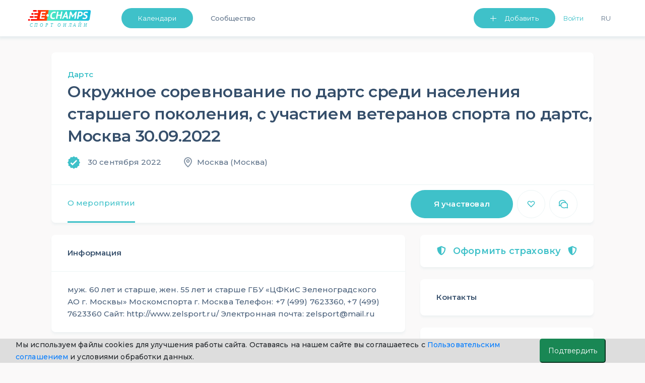

--- FILE ---
content_type: text/html; charset=UTF-8
request_url: https://e-champs.com/event/309400
body_size: 24861
content:

<!DOCTYPE html>
<html lang="ru" style="position: relative;max-width: 100%;">
    <head>
                                        <title>Окружное соревнование по дартс среди населения старшего поколения, с участием ветеранов спорта по Дартс, Москва ★ 30.09.2022 - 30.09.2022  ★ e-Champs</title>
        <meta charset="UTF-8" />
        <meta name="description" content="муж. 60 лет и старше, жен. 55 лет и старше ГБУ «ЦФКиС Зеленоградского АО г. Москвы» Москомспорта г. Москва Телефон: +7 (499) 7623360, +7 (499) 7623360 Сайт:…, Москва, 30.09.2022 - 30.09.2022, Дартс" />
        <meta name="viewport" content="width=device-width, initial-scale=1.0, minimum-scale=1.0, maximum-scale=1.0, minimal-ui">
        <meta name="og:locale" content="ru_RU" />
        <meta name="og:type" content="article" />
        <meta name="og:title" content="Окружное соревнование по дартс среди населения старшего поколения, с участием ветеранов спорта по Дартс, Москва ★ 30.09.2022 - 30.09.2022" />
        <meta name="og:description" content="муж. 60 лет и старше, жен. 55 лет и старше ГБУ «ЦФКиС Зеленоградского АО г. Москвы» Москомспорта г. Москва Телефон: +7 (499) 7623360, +7 (499) 7623360 Сайт:…, Москва, 30.09.2022 - 30.09.2022, Дартс" />
        <meta name="og:url" content="https://e-champs.com/event/309400" />
        <meta name="og:site_name" content="e-Сhamps Sports" />
        <meta name="og:image" content="
                    https://e-champs.com/images/logo_for_og.png            " />

        <script>!function(){var t=document.createElement("script");t.type="text/javascript",t.async=!0,t.src="https://vk.com/js/api/openapi.js?162",t.onload=function(){VK.Retargeting.Init("VK-RTRG-391141-fqhH4"),VK.Retargeting.Hit()},document.head.appendChild(t)}();</script>

        <!-- Facebook Pixel Code -->

        <!-- End Facebook Pixel Code -->

                        <link rel="stylesheet" href="/build/app.c67c08f1.css">
                            <link rel="stylesheet" href="/build/auth.fbe36849.css">
                    
    <link rel="stylesheet" href="/build/event.4db9f6f2.css">
        
                <link rel='preconnect' href='https://fonts.gstatic.com'>
        <link href="https://fonts.googleapis.com/css2?family=Montserrat:wght@200;300;400;500;600&display=swap" rel="stylesheet">
        <script type="application/ld+json">
            {
                "@context": "https://schema.org",
                "@type": "Organization",
                "url": "https://e-champs.com",
                "logo": "http://e-champs.com/images/portal-logo-ru-stay-home.png"
            }
        </script>
        <link rel="icon" type="image/x-icon" href="/favicon.ico" />
    </head>
    <body >
    <noscript><img height="1" width="1" style="display:none" src="https://www.facebook.com/tr?id=2351395648450370&ev=PageView&noscript=1" alt=""/></noscript>
    <noscript><img src="https://vk.com/rtrg?p=VK-RTRG-391141-fqhH4" style="position:fixed; left:-999px;" alt=""/></noscript>
                                    <header>
                            <nav class="nav-n " id="navbar_main"
                data-footer-transparency="
            
        "
        data-footer-dark=""
>
    <div class="nav-menu">
        <a class="nav-logo-link" href="/">
                            <img class="logo-n" src="/images/sport-online-ru.svg" alt="Логотип компании E-champs">
                    </a>
        <div class="nav-item-wrap" id="navbar_main_collapse">
            <ul class="list-n">
                                <li class="nav-menu-item nav-btn nav-menu-item-mr">
                    <a class="btn-n btn-n-header  "
                       href="
                                                     /calendar/darts/all-countries/all-regions/all/2026/january
                                              " id="dropdownMenuButton" role="button">Календари </a>
                    <ul class="nav-menu-list" aria-labelledby="dropdownMenuButton">
                        <li><a class="link-n nav-menu-link"
                               href="
                                                               /calendar/darts/all-countries/all-regions/all/2026/january
                                                                ">Календари</a>
                        </li>
                        <li><a class="link-n nav-menu-link" href="/organizations">Организации</a></li>
                                                    <li><a class="link-n nav-menu-link"  href="/news">Статьи</a></li>
                                                <li>
                                                            <a class="link-n nav-menu-link" href="/payment-for/insurance-outside-the-event/0" style="">Оформить страховку</a>
                                                    </li>
                        <li><a class="link-n nav-menu-link" href="/widget/add-calender" >Виджет календаря</a></li>
                    </ul>
                </li>
                                                                            <li class="nav-menu-item"><a class="link-n nav-item-link " href="/community">Сообщество</a></li>
                                                        
                                <li class="nav-list-profile-wrap">
                    <ul class="list-n nav-list-profile">
                        <li class="nav-menu-item">
                            <button class="btn-n btn-n-header btn-n-dropdown btn-n-dropdown-header" type="button" id="dropdownMenuButton1" data-toggle="dropdown" aria-haspopup="true" aria-expanded="false">
                                Добавить
                            </button>
                            <ul class="nav-menu-list " aria-labelledby="dropdownMenuButton1">
                                <li><a class="link-n nav-menu-link" href="/event/create" onclick="yaCounter49974598.reachGoal('create-event'); return true;">Мероприятие</a></li>
                                <li><a class="link-n nav-menu-link" href="/organization/create" onclick="yaCounter49974598.reachGoal('create-org'); return true;">Организацию</a></li>
                            </ul>
                        </li>
                            <li class="nav-menu-item nav-menu-item-mr flex-shrink-0">
                        <button id="sign-in" onclick="ym(49974598, 'reachGoal', 'Login_button'); return true;"
                        class="link-n nav-item-link nav-link-enter" data-toggle="modal" data-target="#auth-container-modal">Войти</button>
            </li>
                        <li class="nav-menu-item">
                            <div>
                                <button class="link-n nav-menu-language nav-item-link" id="ru-language"  onclick="changeLanguage()">Ru</button>
                            </div>
                        </li>
                                            </ul>
                </li>
            </ul>
        </div>
    </div>
</nav>
<nav class="navbar test-ui navbar-light fixed-top d-sm-block d-lg-none " id="navbar-mobile">
    <div class="container">
        <a class="mobile-logo" href="/">
                            <img src="/images/sport-online-ru.svg" alt="Логотип компании E-champs">
                    </a>
        <button id="togglerIcon" class="navbar-toggler" type="button" data-toggle="collapse"
                data-target="#navbar_mobile_collapse" aria-controls="navbar_main"
                aria-expanded="false" aria-label="Toggle navigation"
                style="z-index: 0;">
            <span class="link-n-mobile link-n-mobile-js">Меню</span>
            <span class="link-n-mobile hidden link-n-mobile-js">Закрыть</span>
            <span  class="menu-wrapper">
                <span id="hamburgerIcon" class="hamburger-menu">
                    <span class="hamburger-menu-dot"></span>
                </span>
            </span>
        </button>

        <li class="collapse navbar-collapse dropdown-masked" id="navbar_mobile_collapse">
            <ul class="navbar-nav align-items-lg-center ml-lg-auto navbar-nav-mobile">
                                <li class="nav-menu-item-mobile nav-menu-item-mobile-admin">
                    <a class="link-n nav-menu-link nav-menu-link-profile link-n-mobile"
                       href="                                /calendar/darts/all-countries/all-regions/all/2026/january
                                ">Календари</a>
                                    </li>
                <li class="nav-menu-item-mobile nav-menu-item-mobile-admin">
                    <a class="link-n nav-menu-link nav-menu-link-profile link-n-mobile" href="/community">Сообщество</a>
                </li>
                <li class="nav-menu-item-mobile">
                    <a class="link-n nav-menu-link nav-menu-link-profile link-n-mobile"
                                                    href="/organizations">Организации</a>
                </li>
                <li class="nav-menu-item-mobile nav-menu-item-mobile-admin">
                    <a class="link-n nav-menu-link nav-menu-link-profile link-n-mobile" href="/news">Статьи</a>
                </li>
                                    <li class="nav-menu-item-mobile"><a class="link-n nav-menu-link link-n-mobile"
                                                        href="/organization/create"
                                                        onclick="yaCounter49974598.reachGoal('create-org'); return true;">Добавить организацию</a>
                    </li>
                                <li>
                    <ul class="nav-menu-user-lit">
                        <li class="d-block mr-right user">
            <ul>
            <li class="nav-menu-item-mobile"><a class="link-n nav-menu-link link-n-mobile"
                                                href="/event/create"
                                                onclick="yaCounter49974598.reachGoal('create-event'); return true;">Добавить мероприятие</a>
            </li>
        </ul>
    </li>                        <li class="nav-menu-item-wrap">
                                                        <button class="link-n nav-menu-language nav-menu-link link-n-mobile nav-menu-item-lang"
                                    id="ru-language"
                                    onclick="changeLanguage()">
                                Ru
                            </button>
                        </li>
                    </ul>
                </li>
                                <li class="nav-menu-item-mobile-btn">
                                            <a class="btn-n text-align-center btn-n-mobile" href="/login">Войти</a>
                                    </li>
                <li class="nav-menu-item-mobile-list">
                    <ul class="nav-menu-list nav-menu-list-mobile-dropdown " aria-labelledby="dropdownMenuButton1">
                        <li class="nav-menu-item-mobile"><a class="link-n nav-menu-link link-n-mobile"
                                                            href="/event/create"
                                                            onclick="yaCounter49974598.reachGoal('create-event'); return true;">Мероприятие</a>
                        </li>
                        <li class="nav-menu-item-mobile"><a class="link-n nav-menu-link link-n-mobile"
                                                            href="/organization/create"
                                                            onclick="yaCounter49974598.reachGoal('create-org'); return true;">Организацию</a>
                        </li>
                        <li class="nav-menu-item-mobile"><a class="link-n nav-menu-link link-n-mobile"
                                                            href="/widget/add-calender">Виджет календаря</a>
                        </li>
                        <li class="nav-menu-item-mobile"><a class="link-n nav-menu-link link-n-mobile"
                                                            href="/event/create/online-event">Online тренировку</a>
                        </li>
                    </ul>
                </li>
            </ul>
        </div>
</nav>
<div>

</div>
<script >
    cackle_widget = window.cackle_widget || [];
    cackle_widget.push({widget: 'Comment', id: 64086, ssoAuth: "e30= f5969918ebb00510a8731fa4e197e62c 1769033432399"});

    let flash = document.querySelectorAll('.flash-message');
    let setLocalBtn = document.getElementById('ru-language') ? document.getElementById('ru-language') : document.getElementById('en-user-language');
    let homePage = '/en/';
    let curPage = window.location.href;
    let btnDropDownMobile = document.getElementById('btn-dropdown-mobile');
    let list = document.querySelector('.nav-menu-list-mobile-dropdown');
    let btnsMobileMenu = document.querySelectorAll('.btn-mobile-menu');
    let flashMessageCloseBtn = document.querySelector('.flash-message-close-btn');
    let darkThemeToggle = document.querySelector('#dark-theme-toggle');
    let darkThemeToggle2 = document.querySelector('#dark-theme-toggle-2');

    if (darkThemeToggle) {
        darkThemeToggle.addEventListener('click', toggleTheme)
    }

    if (darkThemeToggle2) {
        darkThemeToggle2.addEventListener('click', toggleTheme)
    }

    function toggleTheme (event) {
        if (event.target) {
            let data = {
                isUserDarkTheme: event.target.checked
            }

            let options = {
                method: 'POST',
                headers: {
                    'Content-Type': 'application/json;charset=utf-8'
                },
                body: JSON.stringify(data)
            }

            fetch('/profile/user-toggle-theme', options)
                .then(response => response.json())
                .then(response => {
                    if (response.success === true) {
                        window.location.reload()
                    }
                })
                .catch((e) => {console.log(e.message)})
        }
    }

    if (btnDropDownMobile) {
        btnDropDownMobile.addEventListener('click', function () {
            list.classList.toggle('nav-menu-mobile-open');
            btnDropDownMobile.classList.toggle('btn-n-dropdown');
            btnsMobileMenu.forEach(btn => {
                btn.classList.toggle('hidden');
            })
        })
    }

    function changeLanguage() { // для работы функции на локальном сервере com нужно заменить на local
        let cutPath = curPage.split('.com/')
        if (curPage.includes('.com/en')) {
            homePage = cutPath[0] + '.com';
            cutPath = curPage.split('.com/en');
            window.location = homePage + cutPath[1];
        } else {
            window.location = homePage + cutPath[1];
        }
    }

    if (flash) {
        setTimeout(function () {
            flash.forEach(el => {
                    el.classList.remove('flash-message-close');
                flashMessageCloseBtn.addEventListener('click', function () {
                    el.classList.add('flash-message-close');
                })
                }
            )
            setTimeout(function () {
                flash.forEach(el => {
                        el.querySelector('.flash-message-text').remove();
                        el.classList.add('flash-message-close');

                    }
                )
            }, 3000);
        }, 300);
    }
</script>
                </header>
                                    <main id="mainBlock" class="
                    container
                body-container         "
        >

                
            
        
                
    <script>
        function t(message) {
            var translations = {
                'Role Choice': 'Выберите роль',
                'I\'m participating': "Я участвую",
                'Add to favorites': 'Добавить в избранное',
                'Remove participating': 'Отказаться от участия',
                'Remove from favorites': 'Удалить из избранного',
                'participate.add.success': 'Вы участвуете! Мероприятие появится у вас в профиле в списке предстоящих',
                'participate.remove.success': 'Удалено успешно. Мероприятие удалилось из списка предстоящих',
                'favorite.add.success': 'Добавлено успешно. Мероприятие появится у вас в профиле в списке избранных',
                'favorite.remove.success': 'Удалено успешно. Мероприятие удалено из списка избранных',
                'event.achievement.add.success': 'Результат добавлен',
                'result.new': 'Новый результат',
                'Event Date': 'Дата соревнования',
                'City': 'Город',
                'Country': 'Страна',
                'Country Region': 'Регион',
                'Role': 'Роль',
                'Organization': 'Организация',
                'Rank': 'Спортивный разряд',
                'Sport Kind': 'Вид спорта',
                'Sport Kind Discipline': 'Дисциплина',
                'Sport Kind Discipline Choice': 'Выберите дисциплину',
                'Comment': 'Комментарий',
                'Event': 'Соревнование',
                'Place': 'Место',
                'Place taken': 'Занятое место',
                'Result': 'Результат',
                'Result points': 'Результат (баллы, очки, время...)',
                'Other': 'Другое',
                'result.achievement': 'Достижение',
                'Cancel': 'Отмена',
                'Save': 'Сохранить',
                'Upload attachment': 'Фотоподтверждение',
                'event.participant.type.fan': 'Болельщик',
                'event.participant.type.coach': 'Тренер',
                'event.participant.type.event_host': 'Организатор',
                'event.participant.type.judge': 'Судья',
                'event.participant.type.athlete': 'Спортсмен',
                                'event.achievement.remove.success': 'Результат удален',
                'event.participant.remove.success': 'Запись удалена',
                'event.add_registration.placeholder.coach': 'Тренер',
                'event.add_registration.placeholder.club': 'Команда',
                'sportRank': 'Спортивный разряд',
                'required_field_is_empty': 'Обязательное поле, нужно заполнить',
                'not_matched_phone_number_format': 'Введенный вами номер не соответствует нужному формату. Пример требуемого формата: +79998887766',
                'events.challenges.answers.send_success': 'Ответ успешно отправлен',
                'action.edit': 'Изменить',
            };
            return translations[message] || message;
        }

        window.localeParam = 'ru';
        window.availableRoles = [{"id":"athlete","text":"\u0421\u043f\u043e\u0440\u0442\u0441\u043c\u0435\u043d","availableForAchievement":true},{"id":"referee","text":"\u0421\u0443\u0434\u044c\u044f","availableForAchievement":true},{"id":"coach","text":"\u0422\u0440\u0435\u043d\u0435\u0440","availableForAchievement":false},{"id":"organizer","text":"\u041e\u0440\u0433\u0430\u043d\u0438\u0437\u0430\u0442\u043e\u0440","availableForAchievement":false},{"id":"fan","text":"\u0411\u043e\u043b\u0435\u043b\u044c\u0449\u0438\u043a","availableForAchievement":false}];
        window.countries = [{"id":191,"name":"\u0420\u043e\u0441\u0441\u0438\u044f"},{"id":36,"name":"\u0411\u0435\u043b\u0430\u0440\u0443\u0441\u044c"},{"id":230,"name":"\u0423\u043a\u0440\u0430\u0438\u043d\u0430"},{"id":7,"name":"\u0410\u0440\u043c\u0435\u043d\u0438\u044f"},{"id":16,"name":"\u0410\u0437\u0435\u0440\u0431\u0430\u0439\u0434\u0436\u0430\u043d"},{"id":116,"name":"\u041a\u044b\u0440\u0433\u044b\u0437\u0441\u043a\u0430\u044f \u0420\u0435\u0441\u043f\u0443\u0431\u043b\u0438\u043a\u0430"},{"id":79,"name":"\u0413\u0440\u0443\u0437\u0438\u044f"},{"id":256,"name":"\u0412\u0435\u0441\u044c \u043c\u0438\u0440"},{"id":13,"name":"\u0410\u0432\u0441\u0442\u0440\u0430\u043b\u0438\u044f"},{"id":12,"name":"\u0410\u0432\u0441\u0442\u0440\u0438\u044f"},{"id":15,"name":"\u0410\u043b\u0430\u043d\u0434\u044b"},{"id":6,"name":"\u0410\u043b\u0431\u0430\u043d\u0438\u044f"},{"id":62,"name":"\u0410\u043b\u0436\u0438\u0440"},{"id":11,"name":"\u0410\u043c\u0435\u0440\u0438\u043a\u0430\u043d\u0441\u043a\u043e\u0435 \u0421\u0430\u043c\u043e\u0430"},{"id":5,"name":"\u0410\u043d\u0433\u0438\u043b\u044c\u044f"},{"id":8,"name":"\u0410\u043d\u0433\u043e\u043b\u0430"},{"id":1,"name":"\u0410\u043d\u0434\u043e\u0440\u0440\u0430"},{"id":9,"name":"\u0410\u043d\u0442\u0430\u0440\u043a\u0442\u0438\u0434\u0430"},{"id":4,"name":"\u0410\u043d\u0442\u0438\u0433\u0443\u0430 \u0438 \u0411\u0430\u0440\u0431\u0443\u0434\u0430"},{"id":10,"name":"\u0410\u0440\u0433\u0435\u043d\u0442\u0438\u043d\u0430"},{"id":14,"name":"\u0410\u0440\u0443\u0431\u0430"},{"id":3,"name":"\u0410\u0444\u0433\u0430\u043d\u0438\u0441\u0442\u0430\u043d"},{"id":32,"name":"\u0411\u0430\u0433\u0430\u043c\u044b"},{"id":19,"name":"\u0411\u0430\u043d\u0433\u043b\u0430\u0434\u0435\u0448"},{"id":18,"name":"\u0411\u0430\u0440\u0431\u0430\u0434\u043e\u0441"},{"id":23,"name":"\u0411\u0430\u0445\u0440\u0435\u0439\u043d"},{"id":37,"name":"\u0411\u0435\u043b\u0438\u0437"},{"id":20,"name":"\u0411\u0435\u043b\u044c\u0433\u0438\u044f"},{"id":25,"name":"\u0411\u0435\u043d\u0438\u043d"},{"id":27,"name":"\u0411\u0435\u0440\u043c\u0443\u0434\u0441\u043a\u0438\u0435 \u043e-\u0432\u0430"},{"id":22,"name":"\u0411\u043e\u043b\u0433\u0430\u0440\u0438\u044f"},{"id":29,"name":"\u0411\u043e\u043b\u0438\u0432\u0438\u044f"},{"id":30,"name":"\u0411\u043e\u043d\u0430\u0439\u0440\u0435, \u0421\u0438\u043d\u0442-\u042d\u0441\u0442\u0430\u0442\u0438\u0443\u0441 \u0438 \u0421\u0430\u0431\u0430"},{"id":17,"name":"\u0411\u043e\u0441\u043d\u0438\u044f"},{"id":35,"name":"\u0411\u043e\u0442\u0441\u0432\u0430\u043d\u0430"},{"id":31,"name":"\u0411\u0440\u0430\u0437\u0438\u043b\u0438\u044f"},{"id":106,"name":"\u0411\u0440\u0438\u0442\u0430\u043d\u0441\u043a\u0430\u044f \u0442\u0435\u0440\u0440\u0438\u0442\u043e\u0440\u0438\u044f \u0432 \u0418\u043d\u0434\u0438\u0439\u0441\u043a\u043e\u043c \u043e\u043a\u0435\u0430\u043d\u0435"},{"id":239,"name":"\u0411\u0440\u0438\u0442\u0430\u043d\u0441\u043a\u0438\u0435 \u0412\u0438\u0440\u0433\u0438\u043d\u0441\u043a\u0438\u0435 \u043e-\u0432\u0430"},{"id":28,"name":"\u0411\u0440\u0443\u043d\u0435\u0439"},{"id":21,"name":"\u0411\u0443\u0440\u043a\u0438\u043d\u0430-\u0424\u0430\u0441\u043e"},{"id":24,"name":"\u0411\u0443\u0440\u0443\u043d\u0434\u0438"},{"id":33,"name":"\u0411\u0443\u0442\u0430\u043d"},{"id":242,"name":"\u0412\u0430\u043d\u0443\u0430\u0442\u0443"},{"id":236,"name":"\u0412\u0430\u0442\u0438\u043a\u0430\u043d"},{"id":77,"name":"\u0412\u0435\u043b\u0438\u043a\u043e\u0431\u0440\u0438\u0442\u0430\u043d\u0438\u044f"},{"id":100,"name":"\u0412\u0435\u043d\u0433\u0440\u0438\u044f"},{"id":238,"name":"\u0412\u0435\u043d\u0435\u0441\u0443\u044d\u043b\u0430"},{"id":240,"name":"\u0412\u0438\u0440\u0433\u0438\u043d\u0441\u043a\u0438\u0435 \u043e-\u0432\u0430 (\u0421\u0428\u0410)"},{"id":232,"name":"\u0412\u043d\u0435\u0448\u043d\u0438\u0435 \u043c\u0430\u043b\u044b\u0435 \u043e\u0441\u0442\u0440\u043e\u0432\u0430 (\u0421\u0428\u0410)"},{"id":221,"name":"\u0412\u043e\u0441\u0442\u043e\u0447\u043d\u044b\u0439 \u0422\u0438\u043c\u043e\u0440"},{"id":241,"name":"\u0412\u044c\u0435\u0442\u043d\u0430\u043c"},{"id":76,"name":"\u0413\u0430\u0431\u043e\u043d"},{"id":99,"name":"\u0413\u0430\u0438\u0442\u0438"},{"id":94,"name":"\u0413\u0430\u0439\u0430\u043d\u0430"},{"id":85,"name":"\u0413\u0430\u043c\u0431\u0438\u044f"},{"id":82,"name":"\u0413\u0430\u043d\u0430"},{"id":87,"name":"\u0413\u0432\u0430\u0434\u0435\u043b\u0443\u043f\u0430"},{"id":91,"name":"\u0413\u0432\u0430\u0442\u0435\u043c\u0430\u043b\u0430"},{"id":86,"name":"\u0413\u0432\u0438\u043d\u0435\u044f"},{"id":93,"name":"\u0413\u0432\u0438\u043d\u0435\u044f-\u0411\u0438\u0441\u0430\u0443"},{"id":57,"name":"\u0413\u0435\u0440\u043c\u0430\u043d\u0438\u044f"},{"id":81,"name":"\u0413\u0435\u0440\u043d\u0441\u0438"},{"id":83,"name":"\u0413\u0438\u0431\u0440\u0430\u043b\u0442\u0430\u0440"},{"id":97,"name":"\u0413\u043e\u043d\u0434\u0443\u0440\u0430\u0441"},{"id":95,"name":"\u0413\u043e\u043d\u043a\u043e\u043d\u0433"},{"id":78,"name":"\u0413\u0440\u0435\u043d\u0430\u0434\u0430"},{"id":84,"name":"\u0413\u0440\u0435\u043d\u043b\u0430\u043d\u0434\u0438\u044f"},{"id":89,"name":"\u0413\u0440\u0435\u0446\u0438\u044f"},{"id":92,"name":"\u0413\u0443\u0430\u043c"},{"id":59,"name":"\u0414\u0430\u043d\u0438\u044f"},{"id":111,"name":"\u0414\u0436\u0435\u0440\u0441\u0438"},{"id":58,"name":"\u0414\u0436\u0438\u0431\u0443\u0442\u0438"},{"id":60,"name":"\u0414\u043e\u043c\u0438\u043d\u0438\u043a\u0430"},{"id":61,"name":"\u0414\u043e\u043c\u0438\u043d\u0438\u043a\u0430\u043d\u0441\u043a\u0430\u044f \u0420\u0435\u0441\u043f\u0443\u0431\u043b\u0438\u043a\u0430"},{"id":65,"name":"\u0415\u0433\u0438\u043f\u0435\u0442"},{"id":40,"name":"\u0417\u0430\u0438\u0440"},{"id":249,"name":"\u0417\u0430\u043c\u0431\u0438\u044f"},{"id":66,"name":"\u0417\u0430\u043f\u0430\u0434\u043d\u0430\u044f \u0421\u0430\u0445\u0430\u0440\u0430"},{"id":250,"name":"\u0417\u0438\u043c\u0431\u0430\u0431\u0432\u0435"},{"id":103,"name":"\u0418\u0437\u0440\u0430\u0438\u043b\u044c"},{"id":105,"name":"\u0418\u043d\u0434\u0438\u044f"},{"id":101,"name":"\u0418\u043d\u0434\u043e\u043d\u0435\u0437\u0438\u044f"},{"id":113,"name":"\u0418\u043e\u0440\u0434\u0430\u043d\u0438\u044f"},{"id":107,"name":"\u0418\u0440\u0430\u043a"},{"id":108,"name":"\u0418\u0440\u0430\u043d"},{"id":102,"name":"\u0418\u0440\u043b\u0430\u043d\u0434\u0438\u044f"},{"id":109,"name":"\u0418\u0441\u043b\u0430\u043d\u0434\u0438\u044f"},{"id":68,"name":"\u0418\u0441\u043f\u0430\u043d\u0438\u044f"},{"id":110,"name":"\u0418\u0442\u0430\u043b\u0438\u044f"},{"id":246,"name":"\u0419\u0435\u043c\u0435\u043d"},{"id":125,"name":"\u041a\u0430\u0437\u0430\u0445\u0441\u0442\u0430\u043d"},{"id":124,"name":"\u041a\u0430\u0439\u043c\u0430\u043d\u043e\u0432\u044b \u041e\u0441\u0442\u0440\u043e\u0432\u0430"},{"id":117,"name":"\u041a\u0430\u043c\u0431\u043e\u0434\u0436\u0430"},{"id":47,"name":"\u041a\u0430\u043c\u0435\u0440\u0443\u043d"},{"id":38,"name":"\u041a\u0430\u043d\u0430\u0434\u0430"},{"id":187,"name":"\u041a\u0430\u0442\u0430\u0440"},{"id":115,"name":"\u041a\u0435\u043d\u0438\u044f"},{"id":55,"name":"\u041a\u0438\u043f\u0440"},{"id":118,"name":"\u041a\u0438\u0440\u0438\u0431\u0430\u0442\u0438"},{"id":48,"name":"\u041a\u0438\u0442\u0430\u0439"},{"id":39,"name":"\u041a\u043e\u043a\u043e\u0441\u043e\u0432\u044b\u0435 \u043e-\u0432\u0430"},{"id":49,"name":"\u041a\u043e\u043b\u0443\u043c\u0431\u0438\u044f"},{"id":119,"name":"\u041a\u043e\u043c\u043e\u0440\u0441\u043a\u0438\u0435 \u043e-\u0432\u0430"},{"id":42,"name":"\u041a\u043e\u043d\u0433\u043e"},{"id":245,"name":"\u041a\u043e\u0441\u043e\u0432\u043e"},{"id":50,"name":"\u041a\u043e\u0441\u0442\u0430-\u0420\u0438\u043a\u0430"},{"id":44,"name":"\u041a\u043e\u0442-\u0434'\u0418\u0432\u0443\u0430\u0440"},{"id":51,"name":"\u041a\u0443\u0431\u0430"},{"id":123,"name":"\u041a\u0443\u0432\u0435\u0439\u0442"},{"id":53,"name":"\u041a\u044e\u0440\u0430\u0441\u0430\u043e"},{"id":126,"name":"\u041b\u0430\u043e\u0441"},{"id":135,"name":"\u041b\u0430\u0442\u0432\u0438\u044f"},{"id":132,"name":"\u041b\u0435\u0441\u043e\u0442\u043e"},{"id":131,"name":"\u041b\u0438\u0431\u0435\u0440\u0438\u044f"},{"id":127,"name":"\u041b\u0438\u0432\u0430\u043d"},{"id":136,"name":"\u041b\u0438\u0432\u0438\u044f"},{"id":133,"name":"\u041b\u0438\u0442\u0432\u0430"},{"id":129,"name":"\u041b\u0438\u0445\u0442\u0435\u043d\u0448\u0442\u0435\u0439\u043d"},{"id":134,"name":"\u041b\u044e\u043a\u0441\u0435\u043c\u0431\u0443\u0440\u0433"},{"id":154,"name":"\u041c\u0430\u0432\u0440\u0438\u043a\u0438\u0439"},{"id":151,"name":"\u041c\u0430\u0432\u0440\u0438\u0442\u0430\u043d\u0438\u044f"},{"id":142,"name":"\u041c\u0430\u0434\u0430\u0433\u0430\u0441\u043a\u0430\u0440"},{"id":247,"name":"\u041c\u0430\u0439\u043e\u0442\u0442\u0430"},{"id":148,"name":"\u041c\u0430\u043a\u0430\u043e"},{"id":144,"name":"\u041c\u0430\u043a\u0435\u0434\u043e\u043d\u0438\u044f"},{"id":156,"name":"\u041c\u0430\u043b\u0430\u0432\u0438"},{"id":158,"name":"\u041c\u0430\u043b\u0430\u0439\u0437\u0438\u044f"},{"id":145,"name":"\u041c\u0430\u043b\u0438"},{"id":155,"name":"\u041c\u0430\u043b\u044c\u0434\u0438\u0432\u0441\u043a\u0438\u0435 \u043e-\u0432\u0430"},{"id":153,"name":"\u041c\u0430\u043b\u044c\u0442\u0430"},{"id":137,"name":"\u041c\u0430\u0440\u043e\u043a\u043a\u043e"},{"id":150,"name":"\u041c\u0430\u0440\u0442\u0438\u043d\u0438\u043a\u0430"},{"id":143,"name":"\u041c\u0430\u0440\u0448\u0430\u043b\u043b\u043e\u0432\u044b \u043e-\u0432\u0430"},{"id":157,"name":"\u041c\u0435\u043a\u0441\u0438\u043a\u0430"},{"id":73,"name":"\u041c\u0438\u043a\u0440\u043e\u043d\u0435\u0437\u0438\u044f"},{"id":159,"name":"\u041c\u043e\u0437\u0430\u043c\u0431\u0438\u043a"},{"id":139,"name":"\u041c\u043e\u043b\u0434\u043e\u0432\u0430"},{"id":138,"name":"\u041c\u043e\u043d\u0430\u043a\u043e"},{"id":147,"name":"\u041c\u043e\u043d\u0433\u043e\u043b\u0438\u044f"},{"id":152,"name":"\u041c\u043e\u043d\u0441\u0435\u0440\u0440\u0430\u0442"},{"id":146,"name":"\u041c\u044c\u044f\u043d\u043c\u0430"},{"id":104,"name":"\u041c\u044d\u043d, \u043e-\u0432"},{"id":160,"name":"\u041d\u0430\u043c\u0438\u0431\u0438\u044f"},{"id":169,"name":"\u041d\u0430\u0443\u0440\u0443"},{"id":168,"name":"\u041d\u0435\u043f\u0430\u043b"},{"id":162,"name":"\u041d\u0438\u0433\u0435\u0440"},{"id":164,"name":"\u041d\u0438\u0433\u0435\u0440\u0438\u044f"},{"id":166,"name":"\u041d\u0438\u0434\u0435\u0440\u043b\u0430\u043d\u0434\u044b"},{"id":165,"name":"\u041d\u0438\u043a\u0430\u0440\u0430\u0433\u0443\u0430"},{"id":170,"name":"\u041d\u0438\u0443\u0435"},{"id":171,"name":"\u041d\u043e\u0432\u0430\u044f \u0417\u0435\u043b\u0430\u043d\u0434\u0438\u044f"},{"id":161,"name":"\u041d\u043e\u0432\u0430\u044f \u041a\u0430\u043b\u0435\u0434\u043e\u043d\u0438\u044f"},{"id":167,"name":"\u041d\u043e\u0440\u0432\u0435\u0433\u0438\u044f"},{"id":2,"name":"\u041e\u0410\u042d"},{"id":172,"name":"\u041e\u043c\u0430\u043d"},{"id":52,"name":"\u041e\u0441\u0442\u0440\u043e\u0432\u0430 \u0417\u0435\u043b\u0435\u043d\u043e\u0433\u043e \u041c\u044b\u0441\u0430"},{"id":45,"name":"\u041e\u0441\u0442\u0440\u043e\u0432\u0430 \u041a\u0443\u043a\u0430"},{"id":214,"name":"\u041e\u0441\u0442\u0440\u043e\u0432\u0430 \u0422\u0451\u0440\u043a\u0441 \u0438 \u041a\u0430\u0439\u043a\u043e\u0441"},{"id":96,"name":"\u041e\u0441\u0442\u0440\u043e\u0432\u0430 \u0425\u0435\u0440\u0434 \u0438 \u041c\u0430\u043a\u0434\u043e\u043d\u0430\u043b\u044c\u0434"},{"id":34,"name":"\u041e\u0441\u0442\u0440\u043e\u0432 \u0411\u0443\u0432\u0435"},{"id":163,"name":"\u041e\u0441\u0442\u0440\u043e\u0432 \u041d\u043e\u0440\u0444\u043e\u043b\u043a"},{"id":54,"name":"\u041e\u0441\u0442\u0440\u043e\u0432 \u0420\u043e\u0436\u0434\u0435\u0441\u0442\u0432\u0430"},{"id":26,"name":"\u041e\u0441\u0442\u0440\u043e\u0432 \u0421\u0432\u044f\u0442\u043e\u0433\u043e \u0411\u0430\u0440\u0442\u043e\u043b\u043e\u043c\u0435\u044f"},{"id":141,"name":"\u041e\u0441\u0442\u0440\u043e\u0432 \u0421\u0432\u044f\u0442\u043e\u0433\u043e \u041c\u0430\u0440\u0442\u0438\u043d\u0430"},{"id":199,"name":"\u041e\u0441\u0442\u0440\u043e\u0432 \u0421\u0432\u044f\u0442\u043e\u0439 \u0415\u043b\u0435\u043d\u044b"},{"id":178,"name":"\u041f\u0430\u043a\u0438\u0441\u0442\u0430\u043d"},{"id":185,"name":"\u041f\u0430\u043b\u0430\u0443"},{"id":183,"name":"\u041f\u0430\u043b\u0435\u0441\u0442\u0438\u043d\u0441\u043a\u0438\u0435 \u0442\u0435\u0440\u0440\u0438\u0442\u043e\u0440\u0438\u0438"},{"id":173,"name":"\u041f\u0430\u043d\u0430\u043c\u0430"},{"id":176,"name":"\u041f\u0430\u043f\u0443\u0430 \u2013 \u041d\u043e\u0432\u0430\u044f \u0413\u0432\u0438\u043d\u0435\u044f"},{"id":186,"name":"\u041f\u0430\u0440\u0430\u0433\u0432\u0430\u0439"},{"id":174,"name":"\u041f\u0435\u0440\u0443"},{"id":181,"name":"\u041f\u0438\u0442\u043a\u044d\u0440\u043d"},{"id":179,"name":"\u041f\u043e\u043b\u044c\u0448\u0430"},{"id":184,"name":"\u041f\u043e\u0440\u0442\u0443\u0433\u0430\u043b\u0438\u044f"},{"id":182,"name":"\u041f\u0443\u044d\u0440\u0442\u043e-\u0420\u0438\u043a\u043e"},{"id":258,"name":"\u0420\u0435\u0441\u043f\u0443\u0431\u043b\u0438\u043a\u0430 \u0410\u0431\u0445\u0430\u0437\u0438\u044f"},{"id":188,"name":"\u0420\u0435\u044e\u043d\u044c\u043e\u043d"},{"id":192,"name":"\u0420\u0443\u0430\u043d\u0434\u0430"},{"id":189,"name":"\u0420\u0443\u043c\u044b\u043d\u0438\u044f"},{"id":210,"name":"\u0421\u0430\u043b\u044c\u0432\u0430\u0434\u043e\u0440"},{"id":244,"name":"\u0421\u0430\u043c\u043e\u0430"},{"id":204,"name":"\u0421\u0430\u043d-\u041c\u0430\u0440\u0438\u043d\u043e"},{"id":209,"name":"\u0421\u0430\u043d-\u0422\u043e\u043c\u0435 \u0438 \u041f\u0440\u0438\u043d\u0441\u0438\u043f\u0435"},{"id":193,"name":"\u0421\u0430\u0443\u0434\u043e\u0432\u0441\u043a\u0430\u044f \u0410\u0440\u0430\u0432\u0438\u044f"},{"id":213,"name":"\u0421\u0432\u0430\u0437\u0438\u043b\u0435\u043d\u0434"},{"id":201,"name":"\u0421\u0432\u0430\u043b\u044c\u0431\u0430\u0440\u0434 \u0438 \u042f\u043d-\u041c\u0430\u0439\u0435\u043d"},{"id":121,"name":"\u0421\u0435\u0432\u0435\u0440\u043d\u0430\u044f \u041a\u043e\u0440\u0435\u044f"},{"id":149,"name":"\u0421\u0435\u0432\u0435\u0440\u043d\u044b\u0435 \u041c\u0430\u0440\u0438\u0430\u043d\u0441\u043a\u0438\u0435 \u043e-\u0432\u0430"},{"id":195,"name":"\u0421\u0435\u0439\u0448\u0435\u043b\u044c\u0441\u043a\u0438\u0435 \u043e-\u0432\u0430"},{"id":205,"name":"\u0421\u0435\u043d\u0435\u0433\u0430\u043b"},{"id":180,"name":"\u0421\u0435\u043d-\u041f\u044c\u0435\u0440 \u0438 \u041c\u0438\u043a\u0435\u043b\u043e\u043d"},{"id":237,"name":"\u0421\u0435\u043d\u0442-\u0412\u0438\u043d\u0441\u0435\u043d\u0442 \u0438 \u0413\u0440\u0435\u043d\u0430\u0434\u0438\u043d\u044b"},{"id":120,"name":"\u0421\u0435\u043d\u0442-\u041a\u0438\u0442\u0441 \u0438 \u041d\u0435\u0432\u0438\u0441"},{"id":128,"name":"\u0421\u0435\u043d\u0442-\u041b\u044e\u0441\u0438\u044f"},{"id":190,"name":"\u0421\u0435\u0440\u0431\u0438\u044f"},{"id":198,"name":"\u0421\u0438\u043d\u0433\u0430\u043f\u0443\u0440"},{"id":211,"name":"\u0421\u0438\u043d\u0442-\u041c\u0430\u0440\u0442\u0435\u043d"},{"id":212,"name":"\u0421\u0438\u0440\u0438\u044f"},{"id":202,"name":"\u0421\u043b\u043e\u0432\u0430\u043a\u0438\u044f"},{"id":200,"name":"\u0421\u043b\u043e\u0432\u0435\u043d\u0438\u044f"},{"id":194,"name":"\u0421\u043e\u043b\u043e\u043c\u043e\u043d\u0441\u043a\u0438\u0435 \u043e\u0441\u0442\u0440\u043e\u0432\u0430"},{"id":206,"name":"\u0421\u043e\u043c\u0430\u043b\u0438"},{"id":196,"name":"\u0421\u0443\u0434\u0430\u043d"},{"id":207,"name":"\u0421\u0443\u0440\u0438\u043d\u0430\u043c"},{"id":233,"name":"\u0421\u0428\u0410"},{"id":203,"name":"\u0421\u044c\u0435\u0440\u0440\u0430-\u041b\u0435\u043e\u043d\u0435"},{"id":219,"name":"\u0422\u0430\u0434\u0436\u0438\u043a\u0438\u0441\u0442\u0430\u043d"},{"id":228,"name":"\u0422\u0430\u0439\u0432\u0430\u043d\u044c"},{"id":218,"name":"\u0422\u0430\u0439\u043b\u0430\u043d\u0434"},{"id":229,"name":"\u0422\u0430\u043d\u0437\u0430\u043d\u0438\u044f"},{"id":217,"name":"\u0422\u043e\u0433\u043e"},{"id":220,"name":"\u0422\u043e\u043a\u0435\u043b\u0430\u0443"},{"id":224,"name":"\u0422\u043e\u043d\u0433\u0430"},{"id":226,"name":"\u0422\u0440\u0438\u043d\u0438\u0434\u0430\u0434 \u0438 \u0422\u043e\u0431\u0430\u0433\u043e"},{"id":227,"name":"\u0422\u0443\u0432\u0430\u043b\u0443"},{"id":223,"name":"\u0422\u0443\u043d\u0438\u0441"},{"id":222,"name":"\u0422\u0443\u0440\u043a\u043c\u0435\u043d\u0438\u044f"},{"id":225,"name":"\u0422\u0443\u0440\u0446\u0438\u044f"},{"id":231,"name":"\u0423\u0433\u0430\u043d\u0434\u0430"},{"id":235,"name":"\u0423\u0437\u0431\u0435\u043a\u0438\u0441\u0442\u0430\u043d"},{"id":243,"name":"\u0423\u043e\u043b\u043b\u0438\u0441 \u0438 \u0424\u0443\u0442\u0443\u043d\u0430"},{"id":234,"name":"\u0423\u0440\u0443\u0433\u0432\u0430\u0439"},{"id":74,"name":"\u0424\u0430\u0440\u0435\u0440\u0441\u043a\u0438\u0435 \u043e-\u0432\u0430"},{"id":71,"name":"\u0424\u0438\u0434\u0436\u0438"},{"id":177,"name":"\u0424\u0438\u043b\u0438\u043f\u043f\u0438\u043d\u044b"},{"id":70,"name":"\u0424\u0438\u043d\u043b\u044f\u043d\u0434\u0438\u044f"},{"id":72,"name":"\u0424\u043e\u043b\u043a\u043b\u0435\u043d\u0434\u0441\u043a\u0438\u0435 \u043e-\u0432\u0430"},{"id":75,"name":"\u0424\u0440\u0430\u043d\u0446\u0438\u044f"},{"id":80,"name":"\u0424\u0440\u0430\u043d\u0446\u0443\u0437\u0441\u043a\u0430\u044f \u0413\u0432\u0438\u0430\u043d\u0430"},{"id":175,"name":"\u0424\u0440\u0430\u043d\u0446\u0443\u0437\u0441\u043a\u0430\u044f \u041f\u043e\u043b\u0438\u043d\u0435\u0437\u0438\u044f"},{"id":216,"name":"\u0424\u0440\u0430\u043d\u0446\u0443\u0437\u0441\u043a\u0438\u0435 \u042e\u0436\u043d\u044b\u0435 \u0422\u0435\u0440\u0440\u0438\u0442\u043e\u0440\u0438\u0438"},{"id":98,"name":"\u0425\u043e\u0440\u0432\u0430\u0442\u0438\u044f"},{"id":41,"name":"\u0426\u0410\u0420"},{"id":215,"name":"\u0427\u0430\u0434"},{"id":140,"name":"\u0427\u0435\u0440\u043d\u043e\u0433\u043e\u0440\u0438\u044f"},{"id":56,"name":"\u0427\u0435\u0445\u0438\u044f"},{"id":46,"name":"\u0427\u0438\u043b\u0438"},{"id":43,"name":"\u0428\u0432\u0435\u0439\u0446\u0430\u0440\u0438\u044f"},{"id":197,"name":"\u0428\u0432\u0435\u0446\u0438\u044f"},{"id":130,"name":"\u0428\u0440\u0438-\u041b\u0430\u043d\u043a\u0430"},{"id":63,"name":"\u042d\u043a\u0432\u0430\u0434\u043e\u0440"},{"id":88,"name":"\u042d\u043a\u0432\u0430\u0442\u043e\u0440\u0438\u0430\u043b\u044c\u043d\u0430\u044f \u0413\u0432\u0438\u043d\u0435\u044f"},{"id":67,"name":"\u042d\u0440\u0438\u0442\u0440\u0435\u044f"},{"id":64,"name":"\u042d\u0441\u0442\u043e\u043d\u0438\u044f"},{"id":69,"name":"\u042d\u0444\u0438\u043e\u043f\u0438\u044f"},{"id":248,"name":"\u042e\u0410\u0420"},{"id":90,"name":"\u042e\u0436\u043d\u0430\u044f \u0414\u0436\u043e\u0440\u0434\u0436\u0438\u044f \u0438 \u042e\u0436\u043d\u044b\u0435 \u0421\u0430\u043d\u0434\u0432\u0438\u0447\u0435\u0432\u044b \u041e\u0441\u0442\u0440\u043e\u0432\u0430"},{"id":122,"name":"\u042e\u0436\u043d\u0430\u044f \u041a\u043e\u0440\u0435\u044f"},{"id":208,"name":"\u042e\u0436\u043d\u044b\u0439 \u0421\u0443\u0434\u0430\u043d"},{"id":112,"name":"\u042f\u043c\u0430\u0439\u043a\u0430"},{"id":114,"name":"\u042f\u043f\u043e\u043d\u0438\u044f"}];
        window.sportKinds = [{"id":1,"name":"\u0410\u0432\u0438\u0430\u043c\u043e\u0434\u0435\u043b\u044c\u043d\u044b\u0439 \u0441\u043f\u043e\u0440\u0442"},{"id":2,"name":"\u0410\u0432\u0442\u043e\u043c\u043e\u0431\u0438\u043b\u044c\u043d\u044b\u0439 \u0441\u043f\u043e\u0440\u0442"},{"id":134,"name":"\u0410\u0432\u0442\u043e\u043c\u043e\u0434\u0435\u043b\u044c\u043d\u044b\u0439 \u0441\u043f\u043e\u0440\u0442"},{"id":3,"name":"\u0410\u0439\u043a\u0438\u0434\u043e"},{"id":135,"name":"\u0410\u0439\u0441\u0448\u0442\u043e\u043a"},{"id":230,"name":"\u0410\u043a\u0432\u0430\u0442\u043b\u043e\u043d"},{"id":4,"name":"\u0410\u043a\u0440\u043e\u0431\u0430\u0442\u0438\u0447\u0435\u0441\u043a\u0438\u0439 \u0440\u043e\u043a-\u043d-\u0440\u043e\u043b\u043b"},{"id":5,"name":"\u0410\u043b\u044c\u043f\u0438\u043d\u0438\u0437\u043c"},{"id":6,"name":"\u0410\u043c\u0435\u0440\u0438\u043a\u0430\u043d\u0441\u043a\u0438\u0439 \u0444\u0443\u0442\u0431\u043e\u043b"},{"id":154,"name":"\u0410\u0440\u043c\u0435\u0439\u0441\u043a\u0438\u0439 \u0440\u0443\u043a\u043e\u043f\u0430\u0448\u043d\u044b\u0439 \u0431\u043e\u0439"},{"id":186,"name":"\u0410\u0440\u043c\u043b\u0438\u0444\u0442\u0438\u043d\u0433"},{"id":7,"name":"\u0410\u0440\u043c\u0440\u0435\u0441\u0442\u043b\u0438\u043d\u0433"},{"id":8,"name":"\u0411\u0430\u0434\u043c\u0438\u043d\u0442\u043e\u043d"},{"id":9,"name":"\u0411\u0430\u0441\u043a\u0435\u0442\u0431\u043e\u043b"},{"id":228,"name":"\u0411\u0430\u0442\u0443\u0442\u043d\u044b\u0439 \u0444\u0440\u0438\u0441\u0442\u0430\u0439\u043b"},{"id":231,"name":"\u0411\u0435\u0433"},{"id":10,"name":"\u0411\u0435\u0439\u0441\u0431\u043e\u043b"},{"id":11,"name":"\u0411\u0438\u0430\u0442\u043b\u043e\u043d"},{"id":12,"name":"\u0411\u0438\u043b\u044c\u044f\u0440\u0434\u043d\u044b\u0439 \u0441\u043f\u043e\u0440\u0442"},{"id":13,"name":"\u0411\u043e\u0431\u0441\u043b\u0435\u0439"},{"id":14,"name":"\u0411\u043e\u0434\u0438\u0431\u0438\u043b\u0434\u0438\u043d\u0433"},{"id":217,"name":"\u0411\u043e\u0435\u0432\u043e\u0435 \u0441\u0430\u043c\u0431\u043e"},{"id":15,"name":"\u0411\u043e\u043a\u0441"},{"id":16,"name":"\u0411\u043e\u0440\u044c\u0431\u0430 \u043d\u0430 \u043f\u043e\u044f\u0441\u0430\u0445"},{"id":17,"name":"\u0411\u043e\u0443\u043b\u0438\u043d\u0433"},{"id":214,"name":"\u0411\u043e\u0447\u0447\u0430"},{"id":212,"name":"\u0411\u0443\u0440\u044f\u0442\u0441\u043a\u0430\u044f \u043d\u0430\u0446\u0438\u043e\u043d\u0430\u043b\u044c\u043d\u0430\u044f \u0431\u043e\u0440\u044c\u0431\u0430"},{"id":207,"name":"\u0412\u0435\u0439\u043a\u0431\u043e\u0440\u0434\u0438\u043d\u0433"},{"id":194,"name":"\u0412\u0435\u043b\u043e\u043c\u043e\u0431\u0438\u043b\u044c\u043d\u044b\u0439 \u0441\u043f\u043e\u0440\u0442"},{"id":18,"name":"\u0412\u0435\u043b\u043e\u0441\u0438\u043f\u0435\u0434\u043d\u044b\u0439 \u0441\u043f\u043e\u0440\u0442"},{"id":19,"name":"\u0412\u0435\u0440\u0442\u043e\u043b\u0435\u0442\u043d\u044b\u0439 \u0441\u043f\u043e\u0440\u0442"},{"id":21,"name":"\u0412\u043e\u0434\u043d\u043e\u0435 \u043f\u043e\u043b\u043e"},{"id":22,"name":"\u0412\u043e\u0434\u043d\u043e\u043b\u044b\u0436\u043d\u044b\u0439 \u0441\u043f\u043e\u0440\u0442"},{"id":20,"name":"\u0412\u043e\u0434\u043d\u043e-\u043c\u043e\u0442\u043e\u0440\u043d\u044b\u0439 \u0441\u043f\u043e\u0440\u0442"},{"id":136,"name":"\u0412\u043e\u0434\u043d\u043e-\u0441\u043f\u0430\u0441\u0430\u0442\u0435\u043b\u044c\u043d\u043e\u0435 \u043c\u043d\u043e\u0433\u043e\u0431\u043e\u0440\u044c\u0435"},{"id":155,"name":"\u0412\u043e\u0435\u043d\u043d\u043e-\u043f\u0440\u0438\u043a\u043b\u0430\u0434\u043d\u043e\u0439 \u0441\u043f\u043e\u0440\u0442"},{"id":156,"name":"\u0412\u043e\u0435\u043d\u043d\u043e-\u0441\u043f\u043e\u0440\u0442\u0438\u0432\u043d\u043e\u0435 \u043c\u043d\u043e\u0433\u043e\u0431\u043e\u0440\u044c\u0435"},{"id":23,"name":"\u0412\u043e\u0437\u0434\u0443\u0445\u043e\u043f\u043b\u0430\u0432\u0430\u0442\u0435\u043b\u044c\u043d\u044b\u0439 \u0441\u043f\u043e\u0440\u0442"},{"id":187,"name":"\u0412\u043e\u0437\u0434\u0443\u0448\u043d\u0430\u044f \u0430\u0442\u043b\u0435\u0442\u0438\u043a\u0430"},{"id":226,"name":"\u0412\u043e\u0437\u0434\u0443\u0448\u043d\u0430\u044f \u0433\u0438\u043c\u043d\u0430\u0441\u0442\u0438\u043a\u0430"},{"id":195,"name":"\u0412\u043e\u0437\u0434\u0443\u0448\u043d\u043e-\u0441\u0438\u043b\u043e\u0432\u0430\u044f \u0430\u0442\u043b\u0435\u0442\u0438\u043a\u0430 (\u0432\u043e\u0440\u043a\u0430\u0443\u0442)"},{"id":188,"name":"\u0412\u043e\u0437\u0434\u0443\u0448\u043d\u043e-\u0441\u043f\u043e\u0440\u0442\u0438\u0432\u043d\u044b\u0439 \u044d\u043a\u0432\u0438\u043b\u0438\u0431\u0440"},{"id":24,"name":"\u0412\u043e\u043b\u0435\u0439\u0431\u043e\u043b"},{"id":25,"name":"\u0412\u043e\u0441\u0442\u043e\u0447\u043d\u043e\u0435 \u0431\u043e\u0435\u0432\u043e\u0435 \u0435\u0434\u0438\u043d\u043e\u0431\u043e\u0440\u0441\u0442\u0432\u043e"},{"id":26,"name":"\u0412\u0441\u0435\u0441\u0442\u0438\u043b\u0435\u0432\u043e\u0435 \u043a\u0430\u0440\u0430\u0442\u044d"},{"id":27,"name":"\u0413\u0430\u043d\u0434\u0431\u043e\u043b"},{"id":28,"name":"\u0413\u0438\u0440\u0435\u0432\u043e\u0439 \u0441\u043f\u043e\u0440\u0442"},{"id":29,"name":"\u0413\u043e"},{"id":208,"name":"\u0413\u043e\u043b\u0443\u0431\u0438\u043d\u044b\u0439 \u0441\u043f\u043e\u0440\u0442"},{"id":30,"name":"\u0413\u043e\u043b\u044c\u0444"},{"id":146,"name":"\u0413\u043e\u043d\u043a\u0438 \u043d\u0430 \u043e\u0445\u043e\u0442\u043d\u0438\u0447\u044c\u0438\u0445 \u043b\u044b\u0436\u0430\u0445"},{"id":233,"name":"\u0413\u043e\u043d\u043a\u0438 \u0441 \u043f\u0440\u0435\u043f\u044f\u0442\u0441\u0442\u0432\u0438\u044f\u043c\u0438"},{"id":31,"name":"\u0413\u043e\u0440\u043d\u043e\u043b\u044b\u0436\u043d\u044b\u0439 \u0441\u043f\u043e\u0440\u0442"},{"id":32,"name":"\u0413\u043e\u0440\u043e\u0434\u043e\u0448\u043d\u044b\u0439 \u0441\u043f\u043e\u0440\u0442"},{"id":33,"name":"\u0413\u0440\u0435\u0431\u043b\u044f \u043d\u0430 \u0431\u0430\u0439\u0434\u0430\u0440\u043a\u0430\u0445 \u0438 \u043a\u0430\u043d\u043e\u044d"},{"id":157,"name":"\u0413\u0440\u0435\u0431\u043b\u044f \u043d\u0430 \u0448\u043b\u044e\u043f\u043a\u0430\u0445"},{"id":34,"name":"\u0413\u0440\u0435\u0431\u043d\u043e\u0439 \u0441\u043b\u0430\u043b\u043e\u043c"},{"id":35,"name":"\u0413\u0440\u0435\u0431\u043d\u043e\u0439 \u0441\u043f\u043e\u0440\u0442"},{"id":158,"name":"\u0413\u0440\u0435\u0431\u043d\u043e-\u043f\u0430\u0440\u0443\u0441\u043d\u043e\u0435 \u0434\u0432\u043e\u0435\u0431\u043e\u0440\u044c\u0435"},{"id":36,"name":"\u0414\u0430\u0440\u0442\u0441"},{"id":37,"name":"\u0414\u0436\u0438\u0443-\u0434\u0436\u0438\u0442\u0441\u0443"},{"id":38,"name":"\u0414\u0437\u044e\u0434\u043e"},{"id":204,"name":"\u0414\u0440\u043e\u043d-\u0440\u0435\u0439\u0441\u0438\u043d\u0433"},{"id":229,"name":"\u0414\u0443\u0430\u0442\u043b\u043e\u043d"},{"id":39,"name":"\u0415\u0437\u0434\u043e\u0432\u043e\u0439 \u0441\u043f\u043e\u0440\u0442"},{"id":197,"name":"\u0416\u0443\u043b\u044c\u0431\u0430\u043a"},{"id":178,"name":"\u0417\u0430\u0441\u0435\u0447\u043d\u044b\u0439 \u0431\u043e\u0439"},{"id":182,"name":"\u0417\u0438\u043c\u043d\u0435\u0435 \u043f\u043b\u0430\u0432\u0430\u043d\u0438\u0435"},{"id":193,"name":"\u0418\u0433\u0440\u044b \u0413\u0422\u041e"},{"id":40,"name":"\u041a\u0430\u043f\u043e\u044d\u0439\u0440\u0430"},{"id":41,"name":"\u041a\u0430\u0440\u0430\u0442\u044d"},{"id":223,"name":"\u041a\u0430\u0440\u0440\u043e\u043c"},{"id":184,"name":"\u041a\u0435\u043c\u043f\u043e"},{"id":42,"name":"\u041a\u0435\u043d\u0434\u043e"},{"id":147,"name":"\u041a\u0435\u0440\u0435\u0448\u0443"},{"id":43,"name":"\u041a\u0451\u0440\u043b\u0438\u043d\u0433"},{"id":47,"name":"\u041a\u0438\u0431\u0435\u0440\u0441\u043f\u043e\u0440\u0442 (\u041a\u043e\u043c\u043f\u044c\u044e\u0442\u0435\u0440\u043d\u044b\u0439 \u0441\u043f\u043e\u0440\u0442)"},{"id":44,"name":"\u041a\u0438\u043a\u0431\u043e\u043a\u0441\u0438\u043d\u0433"},{"id":45,"name":"\u041a\u0438\u043d\u043e\u043b\u043e\u0433\u0438\u0447\u0435\u0441\u043a\u0438\u0439 \u0441\u043f\u043e\u0440\u0442"},{"id":46,"name":"\u041a\u0438\u043e\u043a\u0443\u0441\u0438\u043d\u043a\u0430\u0439"},{"id":159,"name":"\u041a\u043e\u043c\u043f\u043b\u0435\u043a\u0441\u043d\u043e\u0435 \u0435\u0434\u0438\u043d\u043e\u0431\u043e\u0440\u0441\u0442\u0432\u043e"},{"id":201,"name":"\u041a\u043e\u043c\u043f\u043b\u0435\u043a\u0441\u043d\u043e\u0435 \u0441\u043e\u0440\u0435\u0432\u043d\u043e\u0432\u0430\u043d\u0438\u0435"},{"id":48,"name":"\u041a\u043e\u043d\u043d\u044b\u0439 \u0441\u043f\u043e\u0440\u0442"},{"id":49,"name":"\u041a\u043e\u043d\u044c\u043a\u043e\u0431\u0435\u0436\u043d\u044b\u0439 \u0441\u043f\u043e\u0440\u0442"},{"id":221,"name":"\u041a\u043e\u0440\u043d\u0445\u043e\u043b"},{"id":137,"name":"\u041a\u043e\u0440\u0444\u0431\u043e\u043b"},{"id":50,"name":"\u041a\u043e\u0440\u044d\u0448"},{"id":222,"name":"\u041a\u0440\u043e\u043a\u0438\u043d\u043e\u043b"},{"id":220,"name":"\u041a\u0440\u043e\u0441\u0441\u043c\u0438\u043d\u0442\u043e\u043d"},{"id":200,"name":"\u041a\u0440\u043e\u0441\u0441\u0444\u0438\u0442"},{"id":51,"name":"\u041a\u0443\u0434\u043e"},{"id":235,"name":"\u041a\u0443\u043b\u044c\u0431\u0443\u0442\u043e"},{"id":181,"name":"\u041a\u0443\u043d\u0433-\u0444\u0443"},{"id":199,"name":"\u041b\u0430\u043a\u0440\u043e\u0441\u0441"},{"id":52,"name":"\u041b\u0430\u043f\u0442\u0430"},{"id":53,"name":"\u041b\u0435\u0433\u043a\u0430\u044f \u0430\u0442\u043b\u0435\u0442\u0438\u043a\u0430"},{"id":54,"name":"\u041b\u044b\u0436\u043d\u043e\u0435 \u0434\u0432\u043e\u0435\u0431\u043e\u0440\u044c\u0435"},{"id":55,"name":"\u041b\u044b\u0436\u043d\u044b\u0435 \u0433\u043e\u043d\u043a\u0438"},{"id":148,"name":"\u041c\u0430\u0441-\u0440\u0435\u0441\u0442\u043b\u0438\u043d\u0433"},{"id":160,"name":"\u041c\u0435\u0436\u0434\u0443\u043d\u0430\u0440\u043e\u0434\u043d\u043e\u0435 \u0432\u043e\u0435\u043d\u043d\u043e-\u0441\u043f\u043e\u0440\u0442\u0438\u0432\u043d\u043e\u0435 \u043c\u043d\u043e\u0433\u043e\u0431\u043e\u0440\u044c\u0435"},{"id":218,"name":"\u041c\u0435\u0440\u043e\u043f\u0440\u0438\u044f\u0442\u0438\u0435"},{"id":161,"name":"\u041c\u043d\u043e\u0433\u043e\u0431\u043e\u0440\u044c\u0435 \u043a\u0438\u043d\u043e\u043b\u043e\u0433\u043e\u0432"},{"id":162,"name":"\u041c\u043d\u043e\u0433\u043e\u0431\u043e\u0440\u044c\u0435 \u0441\u043f\u0430\u0441\u0430\u0442\u0435\u043b\u0435\u0439 \u041c\u0427\u0421 \u0420\u043e\u0441\u0441\u0438\u0438"},{"id":56,"name":"\u041c\u043e\u0440\u0441\u043a\u043e\u0435 \u043c\u043d\u043e\u0433\u043e\u0431\u043e\u0440\u044c\u0435"},{"id":57,"name":"\u041c\u043e\u0442\u043e\u0446\u0438\u043a\u043b\u0435\u0442\u043d\u044b\u0439 \u0441\u043f\u043e\u0440\u0442"},{"id":111,"name":"\u041c\u0443\u0430\u0439\u0442\u0430\u0439"},{"id":58,"name":"\u041d\u0430\u0441\u0442\u043e\u043b\u044c\u043d\u044b\u0439 \u0442\u0435\u043d\u043d\u0438\u0441"},{"id":198,"name":"\u041d\u043e\u0432\u0443\u0441"},{"id":236,"name":"\u041e\u0431\u0449\u0430\u044f \u0444\u0438\u0437\u0438\u0447\u0435\u0441\u043a\u0430\u044f \u043f\u043e\u0434\u0433\u043e\u0442\u043e\u0432\u043a\u0430"},{"id":177,"name":"\u041e\u043d\u043b\u0430\u0439\u043d \u0441\u043e\u0440\u0435\u0432\u043d\u043e\u0432\u0430\u043d\u0438\u044f \u043f\u043e \u0431\u0435\u0433\u0443"},{"id":191,"name":"\u041e\u043d\u043b\u0430\u0439\u043d \u0441\u043e\u0440\u0435\u0432\u043d\u043e\u0432\u0430\u043d\u0438\u044f \u043f\u043e \u0432\u0435\u043b\u043e\u0441\u043f\u043e\u0440\u0442\u0443"},{"id":192,"name":"\u041e\u043d\u043b\u0430\u0439\u043d \u0441\u043e\u0440\u0435\u0432\u043d\u043e\u0432\u0430\u043d\u0438\u044f \u043f\u043e \u043b\u044b\u0436\u0430\u043c"},{"id":205,"name":"\u041e\u0424\u041f"},{"id":59,"name":"\u041f\u0430\u0440\u0430\u0448\u044e\u0442\u043d\u044b\u0439 \u0441\u043f\u043e\u0440\u0442"},{"id":174,"name":"\u041f\u0430\u0440\u043a\u0443\u0440"},{"id":60,"name":"\u041f\u0430\u0440\u0443\u0441\u043d\u044b\u0439 \u0441\u043f\u043e\u0440\u0442"},{"id":61,"name":"\u041f\u0430\u0443\u044d\u0440\u043b\u0438\u0444\u0442\u0438\u043d\u0433"},{"id":62,"name":"\u041f\u0435\u0440\u0435\u0442\u044f\u0433\u0438\u0432\u0430\u043d\u0438\u0435 \u043a\u0430\u043d\u0430\u0442\u0430"},{"id":138,"name":"\u041f\u0435\u0442\u0430\u043d\u043a"},{"id":219,"name":"\u041f\u0438\u043b\u043e\u043d\u043d\u044b\u0439 \u0441\u043f\u043e\u0440\u0442"},{"id":202,"name":"\u041f\u0438\u043e\u043d\u0435\u0440\u0431\u043e\u043b"},{"id":63,"name":"\u041f\u043b\u0430\u0432\u0430\u043d\u0438\u0435"},{"id":64,"name":"\u041f\u043b\u0430\u043d\u0435\u0440\u043d\u044b\u0439 \u0441\u043f\u043e\u0440\u0442"},{"id":65,"name":"\u041f\u043e\u0434\u0432\u043e\u0434\u043d\u044b\u0439 \u0441\u043f\u043e\u0440\u0442"},{"id":163,"name":"\u041f\u043e\u0436\u0430\u0440\u043d\u043e-\u0441\u043f\u0430\u0441\u0430\u0442\u0435\u043b\u044c\u043d\u044b\u0439 \u0441\u043f\u043e\u0440\u0442"},{"id":66,"name":"\u041f\u043e\u043b\u0438\u0430\u0442\u043b\u043e\u043d"},{"id":67,"name":"\u041f\u0440\u0430\u043a\u0442\u0438\u0447\u0435\u0441\u043a\u0430\u044f \u0441\u0442\u0440\u0435\u043b\u044c\u0431\u0430"},{"id":224,"name":"\u041f\u0440\u043e\u0444\u0430\u0439\u0442-\u043c\u0438\u043a\u0441"},{"id":68,"name":"\u041f\u0440\u044b\u0436\u043a\u0438 \u0432 \u0432\u043e\u0434\u0443"},{"id":69,"name":"\u041f\u0440\u044b\u0436\u043a\u0438 \u043d\u0430 \u0431\u0430\u0442\u0443\u0442\u0435"},{"id":70,"name":"\u041f\u0440\u044b\u0436\u043a\u0438 \u043d\u0430 \u043b\u044b\u0436\u0430\u0445 \u0441 \u0442\u0440\u0430\u043c\u043f\u043b\u0438\u043d\u0430"},{"id":71,"name":"\u041f\u0443\u043b\u0435\u0432\u0430\u044f \u0441\u0442\u0440\u0435\u043b\u044c\u0431\u0430"},{"id":72,"name":"\u041f\u044d\u0439\u043d\u0442\u0431\u043e\u043b"},{"id":238,"name":"\u0420\u0430\u0431\u043e\u0447\u0430\u044f \u0432\u044b\u0435\u0437\u0434\u043a\u0430"},{"id":73,"name":"\u0420\u0430\u0434\u0438\u043e\u0441\u043f\u043e\u0440\u0442"},{"id":74,"name":"\u0420\u0430\u0444\u0442\u0438\u043d\u0433"},{"id":75,"name":"\u0420\u0435\u0433\u0431\u0438"},{"id":139,"name":"\u0420\u0435\u0433\u0431\u043e\u043b"},{"id":76,"name":"\u0420\u043e\u043b\u043b\u0435\u0440 \u0441\u043f\u043e\u0440\u0442"},{"id":189,"name":"\u0420\u0443\u0431\u043a\u0430 \u0448\u0430\u0448\u043a\u043e\u0439"},{"id":77,"name":"\u0420\u0443\u043a\u043e\u043f\u0430\u0448\u043d\u044b\u0439 \u0431\u043e\u0439"},{"id":78,"name":"\u0420\u044b\u0431\u043e\u043b\u043e\u0432\u043d\u044b\u0439 \u0441\u043f\u043e\u0440\u0442"},{"id":79,"name":"\u0421\u0430\u0432\u0430\u0442"},{"id":80,"name":"\u0421\u0430\u043c\u0431\u043e"},{"id":216,"name":"\u0421\u0430\u043c\u043e\u043a\u0430\u0442\u043d\u044b\u0439 \u0441\u043f\u043e\u0440\u0442"},{"id":81,"name":"\u0421\u0430\u043c\u043e\u043b\u0435\u0442\u043d\u044b\u0439 \u0441\u043f\u043e\u0440\u0442"},{"id":82,"name":"\u0421\u0430\u043d\u043d\u044b\u0439 \u0441\u043f\u043e\u0440\u0442"},{"id":84,"name":"\u0421\u0435\u0440\u0444\u0438\u043d\u0433"},{"id":225,"name":"\u0421\u0438\u043b\u043e\u0432\u043e\u0439 \u044d\u043a\u0441\u0442\u0440\u0438\u043c"},{"id":85,"name":"\u0421\u0438\u043d\u0445\u0440\u043e\u043d\u043d\u043e\u0435 \u043f\u043b\u0430\u0432\u0430\u043d\u0438\u0435"},{"id":86,"name":"\u0421\u043a\u0430\u043b\u043e\u043b\u0430\u0437\u0430\u043d\u0438\u0435 (\u043d\u0430 \u0438\u0441\u043a\u0443\u0441\u0441\u0442\u0432\u0435\u043d\u043d\u044b\u0445 \u043f\u043e\u0432\u0435\u0440\u0445\u043d\u043e\u0441\u0442\u044f\u0445)"},{"id":196,"name":"\u0421\u043a\u0430\u043d\u0434\u0438\u043d\u0430\u0432\u0441\u043a\u0430\u044f \u0445\u043e\u0434\u044c\u0431\u0430"},{"id":87,"name":"\u0421\u043a\u0432\u043e\u0448"},{"id":88,"name":"\u0421\u043a\u0435\u0439\u0442\u0431\u043e\u0440\u0434\u0438\u043d\u0433"},{"id":167,"name":"\u0421\u043b\u0443\u0436\u0435\u0431\u043d\u043e\u0435 \u0434\u0432\u043e\u0435\u0431\u043e\u0440\u044c\u0435"},{"id":168,"name":"\u0421\u043b\u0443\u0436\u0435\u0431\u043d\u043e\u0435 \u0435\u0434\u0438\u043d\u043e\u0431\u043e\u0440\u0441\u0442\u0432\u043e"},{"id":169,"name":"\u0421\u043b\u0443\u0436\u0435\u0431\u043d\u043e\u0435 \u043c\u043d\u043e\u0433\u043e\u0431\u043e\u0440\u044c\u0435"},{"id":165,"name":"\u0421\u043b\u0443\u0436\u0435\u0431\u043d\u043e-\u043f\u0440\u0438\u043a\u043b\u0430\u0434\u043d\u043e\u0439 \u0441\u043f\u043e\u0440\u0442"},{"id":164,"name":"\u0421\u043b\u0443\u0436\u0435\u0431\u043d\u043e-\u043f\u0440\u0438\u043a\u043b\u0430\u0434\u043d\u043e\u0439 \u0441\u043f\u043e\u0440\u0442 \u0424\u0421\u041e \u0420\u043e\u0441\u0441\u0438\u0438"},{"id":166,"name":"\u0421\u043b\u0443\u0436\u0435\u0431\u043d\u043e-\u043f\u0440\u0438\u043a\u043b\u0430\u0434\u043d\u043e\u0439 \u0441\u043f\u043e\u0440\u0442 \u0424\u0422\u0421 \u0420\u043e\u0441\u0441\u0438\u0438"},{"id":170,"name":"\u0421\u043b\u0443\u0436\u0435\u0431\u043d\u044b\u0439 \u0431\u0438\u0430\u0442\u043b\u043e\u043d"},{"id":89,"name":"\u0421\u043c\u0435\u0448\u0430\u043d\u043d\u043e\u0435 \u0431\u043e\u0435\u0432\u043e\u0435 \u0435\u0434\u0438\u043d\u043e\u0431\u043e\u0440\u0441\u0442\u0432\u043e (\u041c\u041c\u0410)"},{"id":90,"name":"\u0421\u043d\u043e\u0443\u0431\u043e\u0440\u0434"},{"id":91,"name":"\u0421\u043e\u0432\u0440\u0435\u043c\u0435\u043d\u043d\u043e\u0435 \u043f\u044f\u0442\u0438\u0431\u043e\u0440\u044c\u0435"},{"id":92,"name":"\u0421\u043e\u0444\u0442\u0431\u043e\u043b"},{"id":213,"name":"\u0421\u043f\u0430\u0440\u0442\u0430\u043a\u0438\u0430\u0434\u044b"},{"id":171,"name":"\u0421\u043f\u0430\u0441\u0430\u0442\u0435\u043b\u044c\u043d\u044b\u0439 \u0441\u043f\u043e\u0440\u0442"},{"id":96,"name":"\u0421\u043f\u043e\u0440\u0442 \u0433\u043b\u0443\u0445\u0438\u0445"},{"id":100,"name":"\u0421\u043f\u043e\u0440\u0442\u0438\u0432\u043d\u0430\u044f \u0430\u043a\u0440\u043e\u0431\u0430\u0442\u0438\u043a\u0430"},{"id":101,"name":"\u0421\u043f\u043e\u0440\u0442\u0438\u0432\u043d\u0430\u044f \u0430\u044d\u0440\u043e\u0431\u0438\u043a\u0430"},{"id":94,"name":"\u0421\u043f\u043e\u0440\u0442\u0438\u0432\u043d\u0430\u044f \u0431\u043e\u0440\u044c\u0431\u0430"},{"id":102,"name":"\u0421\u043f\u043e\u0440\u0442\u0438\u0432\u043d\u0430\u044f \u0433\u0438\u043c\u043d\u0430\u0441\u0442\u0438\u043a\u0430"},{"id":140,"name":"\u0421\u043f\u043e\u0440\u0442\u0438\u0432\u043d\u0430\u044f \u0439\u043e\u0433\u0430"},{"id":103,"name":"\u0421\u043f\u043e\u0440\u0442\u0438\u0432\u043d\u043e\u0435 \u043e\u0440\u0438\u0435\u043d\u0442\u0438\u0440\u043e\u0432\u0430\u043d\u0438\u0435"},{"id":176,"name":"\u0421\u043f\u043e\u0440\u0442\u0438\u0432\u043d\u044b\u0435 \u043c\u0435\u0440\u043e\u043f\u0440\u0438\u044f\u0442\u0438\u044f"},{"id":104,"name":"\u0421\u043f\u043e\u0440\u0442\u0438\u0432\u043d\u044b\u0439 \u0431\u0440\u0438\u0434\u0436"},{"id":206,"name":"\u0421\u043f\u043e\u0440\u0442\u0438\u0432\u043d\u044b\u0439 \u043f\u043e\u043a\u0435\u0440"},{"id":105,"name":"\u0421\u043f\u043e\u0440\u0442\u0438\u0432\u043d\u044b\u0439 \u0442\u0443\u0440\u0438\u0437\u043c"},{"id":97,"name":"\u0421\u043f\u043e\u0440\u0442 \u043b\u0438\u0446 \u0441 \u0438\u043d\u0442\u0435\u043b\u043b\u0435\u043a\u0442\u0443\u0430\u043b\u044c\u043d\u044b\u043c\u0438 \u043d\u0430\u0440\u0443\u0448\u0435\u043d\u0438\u044f\u043c\u0438"},{"id":98,"name":"\u0421\u043f\u043e\u0440\u0442 \u043b\u0438\u0446 \u0441 \u043f\u043e\u0440\u0430\u0436\u0435\u043d\u0438\u0435\u043c \u041e\u0414\u0410"},{"id":93,"name":"\u0421\u043f\u043e\u0440\u0442 \u0441\u0432\u0435\u0440\u0445\u043b\u0435\u0433\u043a\u043e\u0439 \u0430\u0432\u0438\u0430\u0446\u0438\u0438"},{"id":99,"name":"\u0421\u043f\u043e\u0440\u0442 \u0441\u043b\u0435\u043f\u044b\u0445"},{"id":106,"name":"\u0421\u0442\u0435\u043d\u0434\u043e\u0432\u0430\u044f \u0441\u0442\u0440\u0435\u043b\u044c\u0431\u0430"},{"id":141,"name":"\u0421\u0442\u0440\u0430\u0439\u043a\u0431\u043e\u043b"},{"id":107,"name":"\u0421\u0442\u0440\u0435\u043b\u044c\u0431\u0430 \u0438\u0437 \u0430\u0440\u0431\u0430\u043b\u0435\u0442\u0430"},{"id":172,"name":"\u0421\u0442\u0440\u0435\u043b\u044c\u0431\u0430 \u0438\u0437 \u0431\u043e\u0435\u0432\u043e\u0433\u043e \u0440\u0443\u0447\u043d\u043e\u0433\u043e \u0441\u0442\u0440\u0435\u043b\u043a\u043e\u0432\u043e\u0433\u043e \u043e\u0440\u0443\u0436\u0438\u044f"},{"id":108,"name":"\u0421\u0442\u0440\u0435\u043b\u044c\u0431\u0430 \u0438\u0437 \u043b\u0443\u043a\u0430"},{"id":183,"name":"\u0421\u0442\u0440\u0435\u043b\u044c\u0431\u0430 \u0438\u0437 \u0440\u043e\u0433\u0430\u0442\u043a\u0438"},{"id":173,"name":"\u0421\u0442\u0440\u0435\u043b\u044c\u0431\u0430 \u0438\u0437 \u0448\u0442\u0430\u0442\u043d\u043e\u0433\u043e \u0438\u043b\u0438 \u0442\u0430\u0431\u0435\u043b\u044c\u043d\u043e\u0433\u043e \u043e\u0440\u0443\u0436\u0438\u044f"},{"id":203,"name":"\u0421\u0442\u0440\u0435\u043b\u044c\u0431\u0430 \u0438\u0437 \u044d\u043b\u0435\u043a\u0442\u0440\u043e\u043d\u043d\u043e\u0433\u043e \u043e\u0440\u0443\u0436\u0438\u044f"},{"id":185,"name":"\u0421\u0442\u0440\u0438\u0442\u043b\u0438\u0444\u0442\u0438\u043d\u0433"},{"id":209,"name":"\u0421\u0442\u0440\u043e\u043d\u0433\u043c\u0435\u043d"},{"id":109,"name":"\u0421\u0443\u0434\u043e\u043c\u043e\u0434\u0435\u043b\u044c\u043d\u044b\u0439 \u0441\u043f\u043e\u0440\u0442"},{"id":110,"name":"\u0421\u0443\u043c\u043e"},{"id":149,"name":"\u0422\u0430\u0432\u0440\u0435\u043b\u0438"},{"id":179,"name":"\u0422\u0430\u043d\u043a\u043e-\u043c\u043e\u0434\u0435\u043b\u044c\u043d\u044b\u0439 \u0441\u043f\u043e\u0440\u0442"},{"id":112,"name":"\u0422\u0430\u043d\u0446\u0435\u0432\u0430\u043b\u044c\u043d\u044b\u0439 \u0441\u043f\u043e\u0440\u0442"},{"id":113,"name":"\u0422\u0435\u043d\u043d\u0438\u0441"},{"id":232,"name":"\u0422\u0440\u0435\u0439\u043b"},{"id":114,"name":"\u0422\u0440\u0438\u0430\u0442\u043b\u043e\u043d"},{"id":115,"name":"\u0422\u0445\u044d\u043a\u0432\u043e\u043d\u0434\u043e \u0412\u0422\u0424"},{"id":215,"name":"\u0422\u0445\u044d\u043a\u0432\u043e\u043d\u0434\u043e \u0413\u0422\u0424"},{"id":142,"name":"\u0422\u0445\u044d\u043a\u0432\u043e\u043d\u0434\u043e \u0418\u0422\u0424"},{"id":237,"name":"\u0422\u044e\u0431\u0431\u043e\u043b"},{"id":116,"name":"\u0422\u044f\u0436\u0435\u043b\u0430\u044f \u0430\u0442\u043b\u0435\u0442\u0438\u043a\u0430"},{"id":117,"name":"\u0423\u043d\u0438\u0432\u0435\u0440\u0441\u0430\u043b\u044c\u043d\u044b\u0439 \u0431\u043e\u0439"},{"id":118,"name":"\u0423\u0448\u0443"},{"id":119,"name":"\u0424\u0435\u0445\u0442\u043e\u0432\u0430\u043d\u0438\u0435"},{"id":120,"name":"\u0424\u0438\u0433\u0443\u0440\u043d\u043e\u0435 \u043a\u0430\u0442\u0430\u043d\u0438\u0435 \u043d\u0430 \u043a\u043e\u043d\u044c\u043a\u0430\u0445"},{"id":121,"name":"\u0424\u0438\u0442\u043d\u0435\u0441-\u0430\u044d\u0440\u043e\u0431\u0438\u043a\u0430"},{"id":143,"name":"\u0424\u043b\u0430\u0438\u043d\u0433 \u0434\u0438\u0441\u043a"},{"id":122,"name":"\u0424\u043b\u043e\u0440\u0431\u043e\u043b"},{"id":123,"name":"\u0424\u0440\u0438\u0441\u0442\u0430\u0439\u043b"},{"id":210,"name":"\u0424\u0440\u0438-\u0444\u0430\u0439\u0442"},{"id":144,"name":"\u0424\u0443\u043d\u043a\u0446\u0438\u043e\u043d\u0430\u043b\u044c\u043d\u043e\u0435 \u043c\u043d\u043e\u0433\u043e\u0431\u043e\u0440\u044c\u0435"},{"id":124,"name":"\u0424\u0443\u0442\u0431\u043e\u043b"},{"id":125,"name":"\u0424\u0443\u0442\u0431\u043e\u043b \u043b\u0438\u0446 \u0441 \u0437\u0430\u0431\u043e\u043b\u0435\u0432\u0430\u043d\u0438\u0435\u043c \u0426\u041f"},{"id":145,"name":"\u0424\u0443\u0442\u0433\u043e\u043b\u044c\u0444"},{"id":180,"name":"\u0425\u0430\u043f\u043a\u0438\u0434\u043e"},{"id":150,"name":"\u0425\u0430\u043f\u0441\u0430\u0433\u0430\u0439"},{"id":126,"name":"\u0425\u043e\u043a\u043a\u0435\u0439"},{"id":127,"name":"\u0425\u043e\u043a\u043a\u0435\u0439 \u043d\u0430 \u0442\u0440\u0430\u0432\u0435"},{"id":128,"name":"\u0425\u043e\u043a\u043a\u0435\u0439 \u0441 \u043c\u044f\u0447\u043e\u043c"},{"id":211,"name":"\u0425\u043e\u0440\u0442\u0438\u043d\u0433"},{"id":129,"name":"\u0425\u0443\u0434\u043e\u0436\u0435\u0441\u0442\u0432\u0435\u043d\u043d\u0430\u044f \u0433\u0438\u043c\u043d\u0430\u0441\u0442\u0438\u043a\u0430"},{"id":151,"name":"\u0425\u0443\u0440\u0435\u0448"},{"id":130,"name":"\u0427\u0438\u0440 \u0441\u043f\u043e\u0440\u0442"},{"id":131,"name":"\u0428\u0430\u0445\u043c\u0430\u0442\u044b"},{"id":132,"name":"\u0428\u0430\u0448\u043a\u0438"},{"id":152,"name":"\u0428\u043e\u0434\u0441\u0430\u043d\u043b\u0430\u0442"},{"id":234,"name":"\u042d\u0441\u0442\u0430\u0444\u0435\u0442\u0430 \u0413\u0422\u041e"},{"id":133,"name":"\u042d\u0441\u0442\u0435\u0442\u0438\u0447\u0435\u0441\u043a\u0430\u044f \u0433\u0438\u043c\u043d\u0430\u0441\u0442\u0438\u043a\u0430"},{"id":153,"name":"\u042f\u043a\u0443\u0442\u0441\u043a\u0438\u0435 \u043d\u0430\u0446\u0438\u043e\u043d\u0430\u043b\u044c\u043d\u044b\u0435 \u043f\u0440\u044b\u0436\u043a\u0438"}];
        window.isUserAlreadyParticipates = 0;
        window.isUserWatchVideo = 0;
        window.eventSport = 36;
				                    window.isExistUser = 0
            </script>
        <div class="container newuiclass" id="event-view-container" data-event-id="309400" data-whatsapp-number=""
    style="--cards-bg-n:
                                    #ffffff"
                        >
                                <div id="common-alert-message" class="d-none">
    <div id="common-alert-message-text" class="alert alert-danger alert-dismissible fade show" role="alert">
        Произошла ошибка. Перезагрузите страницу и попробуйте ещё раз
        <button type="button" class="close" data-dismiss="alert" aria-label="Close">
            <span aria-hidden="true">&times;</span>
        </button>
    </div>
</div>
<div id="is-show-name-confirmation"
     data-is-show-modal-name-confirmation="0"></div>

        <div class="modal fade newuiclass" id="after-any-registration-remove-modal" tabindex="-1" role="dialog"
             aria-labelledby="choice-registration-type-modal-label" aria-hidden="true">
             <div class="modal-dialog" role="document">
                 <div class="modal-content">
                     <div class="modal-header border-bottom-0 pb-0 pt-2">
                     </div>
                     <div class="modal-body mb-3">
                         <div class="mt-3">Время для оплаты вышло и Ваша регистрация была автоматически удалена. Обратитесь пожалуйста в тех поддержку чтобы вернуть деньги или восстановить регистрацию.</div>
                         <div> Список удаленных регистраций: </div>
                     </div>
                     <div class="modal-footer border-top-0 btn-centered">
                         <a class="in" target="_blank" href="https://wa.me/79774902317?text=Добрый%20день,%20я%20оплатил%20регистрацию%20за%20%20на%20https://e-champs.com/event/309400%20.%20Регистрация%20была%20удалена%20системой%20из-за%20истечения%20времени%20на%20оплату.%20Помогите%20пожалуйста">
                             <button type="button" class="btn-n">Служба поддержки</button>
                         </a>
                     </div>
                 </div>
             </div>
        </div>
                <div id="after-payment-status-successful"
             data-is-show-after-successful-payment="0"></div>
        <div id="after-payment-status-failed"
             data-is-show-after-payment-status="0"></div>
        <div id="after-insurance-outside-event-payment-successful"
             data-insurance-outside-event-payment-successful="0"></div>
        <div id="after-any-registration-remove"
             data-is-any-registration-remove="0"></div>
                                                        
        <div class="event-h1-block">
                        
        
            <!--noindex-->
            <div class="event-sport-name">Дартс</div>
            <!--/noindex-->
        <h1 class="event-h1">
            <div id="event-name" class="d-inline">
                Окружное соревнование по дартс среди населения старшего поколения, с участием ветеранов спорта по дартс, Москва                        30.09.2022            </div>            <!--noindex-->
                        <!--/noindex-->
                    </h1>

            <div class="event-h1-info">
                                <span class="verified-event-icon verified-event-page-icon" data-trans-verified="Соревнование в ЕКП"></span>
                                <div class="calendar-info verified-event-icon-inner  ">
                                            30 сентября 2022
                                    </div>
                                    <div class="location-info">Москва (Москва)</div>
                
                <div class="event-main-btns d-none-mobile">
                    
                                                                                                        <a class="btn-n btn-n-mobile-padding"
                                   href="/login?iParticipated=1">Я участвовал</a>
                                                                        
                                                                
                                            <a href="/login">
                            <span class="icon-like-inactive icon-n favorite-btn"></span>
                        </a>
                                        <a class="to-comments">
                                                <div data-id="309400" class="icon-chat icon-n favorite-btn"></div>
                    </a>
                </div>
            </div>
        </div>

        <div class="event-tabs">
            <div id="about-tab" data-tab="about" class="event-tab event-show-tab">О мероприятии</div>
                                                                                    
            <div class="event-main-btns d-none-desctop">
            
                                                                                        <a class="btn-n"
                               href="/login?iParticipated=1">Я участвовал</a>
                                                            
                                                    
                                    <a href="/login">
                        <span class="icon-like-inactive icon-n favorite-btn"></span>
                    </a>
                
                <a class="to-comments">
                                        <div data-id="309400" class="icon-chat icon-n favorite-btn"></div>
                </a>

        </div>

        </div>

        
        
        <div id="about-block" class="row-n event-show-block" style="display: none">
            <div class="col-lg-8 pl-lg-0 order-1 order-lg-0 col-settings">
                <div class="d-none-desctop">
                        <link rel="stylesheet" href="/build/event-online-challenges-list.e28bca2c.css">

    <script src="/build/runtime.8defc9e9.js"></script><script src="/build/event-online-challenges-list.0317ef5d.js"></script>

    <div id="event-online-challenges-list-desktop" data-event-id="309400">
        <event-online-challenges-list></event-online-challenges-list>
    </div>

                </div>
                                <div class="event-info-block-head">
                    <div class="block-name" id="informationTip" data-eventid="309400">
                        Информация
                    </div>
                                    </div>
                <div class="event-info-block-body">
                    <div id="event-info">
                                            <div class="description-event">
                             муж. 60 лет и старше, жен. 55 лет и старше ГБУ «ЦФКиС Зеленоградского АО г. Москвы» Москомспорта
 г. Москва
 Телефон: +7 (499) 7623360, +7 (499) 7623360
 Сайт: http://www.zelsport.ru/
 Электронная почта: zelsport@mail.ru
                        </div>
                                            </div>

                    <div id="edit-event-info-form" style="display: none;">
                        <form name="form" method="post" novalidate="novalidate" name="form_info">
                        <div class="description-event">
                                <textarea id="form_description" name="form[description]" required="required" placeholder="Описание *" class="input-n" autocomplete="off"> муж. 60 лет и старше, жен. 55 лет и старше ГБУ «ЦФКиС Зеленоградского АО г. Москвы» Москомспорта
 г. Москва
 Телефон: +7 (499) 7623360, +7 (499) 7623360
 Сайт: http://www.zelsport.ru/
 Электронная почта: zelsport@mail.ru</textarea>

                        <script type="text/javascript">
            var CKEDITOR_BASEPATH = "/bundles/fosckeditor/";
        </script>
        <script type="text/javascript" src="/bundles/fosckeditor/ckeditor.js"></script>
                <script type="text/javascript">
        
        
        if (CKEDITOR.instances["form_description"]) { CKEDITOR.instances["form_description"].destroy(true); delete CKEDITOR.instances["form_description"]; }

        
        
        
        
        var fos_ckeditor_form_description = CKEDITOR.replace("form_description", {"autoUpdateElement":true,"height":192,"toolbar":[["Cut","Copy","-","Undo","Redo","FontSize"],["Bold","Italic","-","NumberedList","BulletedList","-","Outdent","Indent","-","Blockquote","-","JustifyLeft","JustifyCenter","JustifyRight","JustifyBlock"],["Image","Table","Iframe","Link","Unlink"],["TextColor","BGColor","Maximize"]],"versionCheck":false,"language":"ru"});
fos_ckeditor_form_description.on('change', function() { fos_ckeditor_form_description.updateElement(); });

        
            </script>

    
                        </div>
                        <div class="d-flex align-items-center mt-3">
                        <button type="submit" id="form_save_info" name="form[save_info]" class="btn-n pt-2 pb-2 btn">Сохранить</button>
                        <div id="cancel-edit-info" class="cancel-edit-info">Отмена</div>
                        </div>
                        <input type="hidden" id="form_form_info" name="form[form_info]" value="TJhNwcTat8_OKsbjQ6mt4DsA_sf6Zf8C_i_Ig62EVmE" /></form>
                    </div>
                </div>
                
                                
                
                
                
                                    
                
                                     <script src="https://api-maps.yandex.ru/2.1/?apikey=37889e23-4f2b-49a2-9bb1-fc34e4a3fc3e&lang=ru_RU" type="text/javascript"></script>
                    <div class="event-sport-facility-wrap">
                        <div class="block">
                            <div class="contact-info">
                                <div class="link-new no-decoration-hover">Москва, , Зеленоград, Физкультурно-оздоровительный комплекс «Савелки» (, Зеленоград, аллея. Озерная, дом 2)</div>
                            </div>
                            <div id="map" style="width: 100%; height: 230px"></div>
                            <script type="text/javascript">
                                ymaps.ready(init);
                                function init() {

                                    var myMap = new ymaps.Map('map', {
                                        center: [55.753994, 37.622093],
                                        zoom: 7,
                                        controls: []
                                    });

                                    ymaps.geocode('Москва , Зеленоград, Физкультурно-оздоровительный комплекс «Савелки» (, Зеленоград, аллея. Озерная, дом 2)', {
                                        results: 1
                                    }).then(function (res) {
                                        var firstGeoObject = res.geoObjects.get(0),
                                            coords = firstGeoObject.geometry.getCoordinates(),
                                            bounds = firstGeoObject.properties.get('boundedBy');

                                        firstGeoObject.options.set('preset', 'islands#darkBlueDotIconWithCaption');
                                        firstGeoObject.properties.set('iconCaption', firstGeoObject.getAddressLine());

                                        myMap.geoObjects.add(firstGeoObject);
                                        myMap.setBounds(bounds, {
                                            checkZoomRange: true
                                        });

                                        var cords = firstGeoObject.geometry.getCoordinates();

                                        var href = "http://maps.yandex.ru/?text=" + cords[0] + "," + cords[1],
                                            link = document.getElementById('yandex-map');
                                        link.setAttribute('href', href);

                                        var href_nav = "yandexnavi://build_route_on_map?lat_to=" + cords[0] + "&lon_to=" + cords[1],
                                            link_nav = document.getElementById('yandex-nav');
                                        link_nav.setAttribute('href', href_nav);
                                    });
                                }
                            </script>
                        </div>
                    </div>
                
                
                                   <div id="comments">
                    <div id="event-comments">
                        <event-comments></event-comments>
                    </div>
                   </div>
                  
                <div id="feedback-alert" class="feedback-event pl-2 pr-2 p-md-0">
                    <!--noindex-->
                                                                                    <p>Все данные взяты из открытых источников и ЕКП. e-Champs не несет ответственности за достоверность информации, не является организатором и не принимает заявки на это мероприятие. </p>

<p>Фактические даты проведения могут отличаться от указанных.</p>

                                        <!--/noindex-->
                </div>
            </div>
            <div class="col-lg-4 pr-lg-0 order-0 order-lg-0 col-settings">
                <div class="d-none-mobile">
                        

    

    <div id="event-online-challenges-list-mobile" data-event-id="309400">
        <event-online-challenges-list></event-online-challenges-list>
    </div>

                </div>
                
                
                                        <a href="/payment-for/insurance-outside-the-event/0/from-event/309400">
        <button type="button" class="w-100 selling-insurance-outside-event-btn font-size-18">
            <i class="mr-2 fas fa-shield-alt"></i>
                Оформить страховку
            <i class="ml-2 fas fa-shield-alt"></i>
        </button>
    </a>
                
                <div class="block">
                    <div class="block-name">Контакты</div>
                                                        </div>
                
                <button type="button" class="w-100 selling-insurance-outside-event-btn font-size-18"
                        data-toggle="modal" data-target="#show-help-modal">
                        Помощь<i class="fab fa-whatsapp ml-2"></i>
                </button>

                <!-- Modal -->
                <div class="modal fade" id="show-help-modal" tabindex="-1" role="dialog" aria-labelledby="show-help-modal-label" aria-hidden="true">
                    <div class="modal-dialog" role="document">
                        <div class="modal-content">
                            <div class="modal-header border-bottom-0">
                                <button type="button" class="close" data-dismiss="modal" aria-label="Close">
                                  <span aria-hidden="true">&times;</span>
                                </button>
                            </div>
                            <div class="modal-body">
                                <div class="form-check mb-2">
                                    <input class="form-check-input" name="help-contact-radio-options" type="radio" id='help-contact-support'>
                                    <label class="font-size-12" for="help-contact-support">Мой вопрос связан с работой платформы и оформлением полисов.</label>
                                </div>
                                                            </div>
                            <div class="modal-footer row justify-content-center border-top-0">
                                <button type="button" class="btn-n btn-n-secondary" data-dismiss="modal">Отменить</button>
                                <button id='help-contact' type="button" class="btn-n" disabled data-event-url="https://e-champs.com/event/309400">Связаться</button>
                            </div>
                        </div>
                    </div>
                </div>

                             </div>
        </div>


        <div id="applications-block" class="row-n event-show-block" style="display: none;">
            <div class="block block-event-part">
                    <link rel="stylesheet" href="/build/event-participants-list.097deae0.css">

    <script src="/build/event-participants-list.e36ef01c.js"></script>

    <div id="my-registrations" data-event-id="309400" class="unrowclass">
            </div>

            </div>
        </div>

        <div id="participants-block" class="row-n event-show-block" style="display: none;">
            <div class="block block-event-part">
                    

    

    <div id="participants-list" data-event-id="309400" data-country-slug="russia">
            </div>

            </div>
        </div>

        
        
         
        
    
    











                                
            </div>

                                






            
            
            
            
            
                                    <div class="modal fade" id="participateModal" tabindex="-1" role="dialog"
                             data-href="/event/309400"
                             aria-labelledby="participateModalLabel" aria-hidden="true">
                            <div class="modal-dialog" role="document">
                                <div class="modal-content">
                                    <div class="modal-header">
                                        <h5 class="modal-title"> Добавить результат в свой профиль  </h5>
                                        <button type="button" class="close" data-dismiss="modal" aria-label="Close">
                                            <span aria-hidden="true">&times;</span>
                                        </button>
                                    </div>
                                    <div class="">
                                        <div id="participate">
                                            <participate-form></participate-form>
                                        </div>
                                    </div>
                                </div>
                            </div>
                        </div>
                        <div class="modal fade" id="deleteNews" tabindex="-1" role="dialog"
                 data-href="/event/309400"
                 aria-labelledby="participateModalLabel" aria-hidden="true">
                <div class="modal-dialog" role="document">
                    <div class="modal-content">
                        <div class="modal-body f-s-18 d-flex justify-content-center">
                            <h5 class="input-lable"> Удалить запись ? </h5>
                        </div>
                        <div class="d-flex justify-content-around mb-3">
                            <button type="button" class="btn-n btn-n-secondary" data-dismiss="modal" aria-label="Close">
                                <span aria-hidden="true">Отмена</span>
                            </button>
                            <button id="delete-news" type="button" class="btn-n" data-dismiss="modal" aria-label="Close">
                                <span aria-hidden="true">Удалить</span>
                            </button>
                        </div>
                    </div>
                </div>
            </div>
            <div class="modal fade" id="deleteImageNews" tabindex="-1" role="dialog"
                 data-href="/event/309400"
                 aria-labelledby="participateModalLabel" aria-hidden="true">
                <div class="modal-dialog" role="document">
                    <div class="modal-content">
                        <div class="modal-body f-s-18 d-flex justify-content-center">
                            <h5 class="input-lable"> Удалить изображение ? </h5>
                        </div>
                        <div class="d-flex justify-content-around mb-3">
                            <button type="button" class="btn-n btn-n-secondary" data-dismiss="modal" aria-label="Close">
                                <span aria-hidden="true">Отмена</span>
                            </button>
                            <button id="delete-image-news" type="button" class="btn-n" data-dismiss="modal" aria-label="Close">
                                <span aria-hidden="true">Удалить</span>
                            </button>
                        </div>
                    </div>
                </div>
            </div>

                        </main>
                                <script src='https://cdn.polyfill.io/v3/polyfill.min.js'></script>
            <script src="https://www.google.com/recaptcha/api.js?render=6LdbZOIUAAAAAPKmbbxjfoeFDPsNajCPexJY5B-c"></script>
            <script src="/build/app.e04adbca.js"></script>
                            <script src="/build/auth.2d4c2576.js"></script>
                    
    <script>
        window.userPersonalPhone =  false ,
        window.eventId = 309400,
        window.eventName = `Окружное соревнование по дартс среди населения старшего поколения, с участием ветеранов спорта`,
        window.isCheckedDontShowAgain = false,
        window.participates = [{
                        isTheEventWillBe: false,
            userAchievementFieldsShow: true,
            event: 309400,
            role: 'athlete',
            event_date: '30-09-2022',
            sport_kind: 36,
            country: 191,
            city: 3820210,
            sport_kind_discipline: null,
            cityObj: {
                id: 3820210,
                name: 'Москва'
            },
            eventObj: {
                id: 309400,
                name: `Окружное соревнование по дартс среди населения старшего поколения, с участием ветеранов спорта`
            },
                    }];
    </script>
    <script src="/build/event.e00ad7fb.js"></script>
            
                
        <script type='text/javascript' src='//platform-api.sharethis.com/js/sharethis.js#property=5c6c28ca7056550011c4a82a&product=inline-share-buttons' async='async'></script>
                        <!-- Yandex.Metrika counter -->
        <script type="text/javascript" >
            var fired = false;

            window.addEventListener('scroll', () => {
                if (fired === false) {
                    fired = true;

                    setTimeout(() => {
                        (function(m,e,t,r,i,k,a){m[i]=m[i]||function(){(m[i].a=m[i].a||[]).push(arguments)};
                            m[i].l=1*new Date();k=e.createElement(t),a=e.getElementsByTagName(t)[0],k.async=1,k.src=r,a.parentNode.insertBefore(k,a)})
                        (window, document, "script", "https://mc.yandex.ru/metrika/tag.js", "ym");
                        ym(49974598, "init", {
                            clickmap:true,
                            trackLinks:true,
                            accurateTrackBounce:true,
                            webvisor:true,
                            params: { ip: '18.221.253.215' }
                        });
                    }, 1000)
                }
            });
        </script>
        <noscript><div><img src="https://mc.yandex.ru/watch/49974598" style="position:absolute; left:-9999px;" alt="" /></div></noscript>
        <!-- /Yandex.Metrika counter -->
        <!-- Global site tag (gtag.js) - Google Analytics -->
        <script async src="https://www.googletagmanager.com/gtag/js?id=UA-107517937-2"></script>
        <script>
            window.dataLayer = window.dataLayer || [];
            function gtag(){dataLayer.push(arguments);}
            gtag('js', new Date());
            gtag('config', 'UA-107517937-2');
        </script>
        <!-- Rating@Mail.ru counter -->
        <script type="text/javascript">
            var fired = false;

            window.addEventListener('scroll', () => {
                if (fired === false) {
                    fired = true;

                    setTimeout(() => {
                        var _tmr = window._tmr || (window._tmr = []);
                        _tmr.push({id: "3080087", type: "pageView", start: (new Date()).getTime()});
                        (function (d, w, id) {
                            if (d.getElementById(id)) return;
                            var ts = d.createElement("script"); ts.type = "text/javascript"; ts.async = true; ts.id = id;
                            ts.src = "https://top-fwz1.mail.ru/js/code.js";
                            var f = function () {var s = d.getElementsByTagName("script")[0]; s.parentNode.insertBefore(ts, s);};
                            if (w.opera == "[object Opera]") { d.addEventListener("DOMContentLoaded", f, false); } else { f(); }
                        })(document, window, "topmailru-code");
                    }, 1000)
                }
            });
        </script>
        <!-- //Rating@Mail.ru counter -->
                    <!--[if !IE]><!-->
                                                                            <link rel="stylesheet" href="/build/footer.20e025e6.css">

<footer class="footer short-footer">
    <div class="container ">
        <div class="footer-links">
            <div class="footer-links-inner footer-links-inner-logo">
                <a href="/">
                    <img width="170" src="/images/tilda-logo-footer.png" alt=" Вход ">
                </a>
                <!--noindex-->
                <!--/noindex-->
            </div>
            <div class="footer-links-inner">
                                    <a class="link-new link-new-black link-new-small footer-link" href="/payment-for/insurance-outside-the-event/0" style="">Оформить страховку</a>
                                <a class="link-new link-new-black link-new-small footer-link" href="/user-agreement" style="">Политика конфиденциальности</a>
                <!--noindex-->
                <a class="link-new link-new-black link-new-small footer-link" href="https://sport.e-champs.com/oplata" style="">Условия оплаты</a>
                <!--noindex-->
            </div>
        </div>
        <div class="footer-live-internet">
            
        </div>
        <div class="subtext copyright">Этот сайт защищен reCAPTCHA, применяются <a href="https://policies.google.com/privacy">Политика конфиденциальности</a> и <a href="https://policies.google.com/terms">Условия обслуживания</a> Google.</div>
        <span class="subtext copyright">© 2026 Champs LLC, ООО ЧЕМПС</span>
        <!--/allrecords--><!-- Stat --><!-- FB Pixel code (noscript) -->
        <!-- End FB Pixel code (noscript) --><!-- VK Pixel code (noscript) -->
        <noscript><img src="https://vk.com/rtrg?p=VK-RTRG-391141-fqhH4" style="position:fixed; left:-999px;"
                       alt=""/></noscript>
        <!-- End VK Pixel code (noscript) -->
    </div>
</footer>

<script>
    let dataForStyling = document.querySelector('#navbar_main')
    let footerWrap = document.querySelector('.short-footer')

    if (dataForStyling && footerWrap && dataForStyling.dataset.footerDark && dataForStyling.dataset.footerDark.trim()) {
        footerWrap.setAttribute('style',`background-color: #242c32${dataForStyling.dataset.footerTransparency.trim()}`)
    } else if (footerWrap && dataForStyling.dataset.footerTransparency) {
        footerWrap.setAttribute('style',`background-color: #ffffff${dataForStyling.dataset.footerTransparency.trim()}`)
    }


</script>                                <script src="/build/cookie-notice.2d508085.js"></script>

    <link rel="stylesheet" href="/build/cookie-notice.f9b2c8ed.css">

<div id="cookies-alert" class="d-none">
    <div class="row mx-3">
        <div class="col-12 col-md-10">Мы используем файлы cookies для улучшения работы сайта. Оставаясь на нашем сайте вы соглашаетесь с 
            <a href="https://sport.e-champs.com/user-agreement">Пользовательским соглашением</a>  и условиями обработки данных.
        </div>
        <div class="col-12 col-md-2">
            <button id="cookies-alert-btn" class="cookies-alert-btn">Подтвердить</button>
        </div>
    </div>
</div>
                                                            <!-- <![endif]-->
                            <div class="modal fade" id="auth-container-modal" tabindex="-1" role="dialog" aria-labelledby="Auth" aria-hidden="true">
    <div class="modal-dialog modal-width" role="document">
        <div class="modal-content">
            <div class="modal-body">
                <div class="container">
                    <!-- Modal -->
<div class="modal fade" id="recaptcha-error-modal" tabindex="-1" role="dialog"
     aria-labelledby="recaptcha-error-modal-label" aria-hidden="true">
    <div class="modal-dialog" role="document">
        <div class="modal-content">
            <div class="modal-body">
                <div class="mx-2 row">Не загружана библиотека Recaptcha, возможно она заблокирована расширением браузера, отключите расширение и перезагрузите страницу. Если не помогло - напишите нам <a href="mailto:sport@e-champs.com">sport@e-champs.com</a></div>
                <div class="mx-2 row mt-3 justify-content-center">
                    <button type="button" class="btn-register-to-event btn ech-bnt-bigger"
                            data-dismiss="modal">Закрыть
                    </button>
                </div>
            </div>
        </div>
    </div>
</div>

<div class="d-flex justify-content-center newuiclass">
    <div class="inner">
        <div id="auth-success" class="subtitle alert color-black">
        </div>
        <div id="auth-error" class="mb-2"></div>
        <div id="auth-error-2" class="mb-2 d-none alert alert-danger">Проблема в устаревших cookie файлах браузера. Очистите их чтобы авторизоваться. Зайдите в настройки браузера- Конфиденциальность - Файлы cookie. Удалить файл cookie для e-Champs.com либо все файлы cookie</div>
        <button type="button" class="btn-n d-none centered-button" id="continue-button" data-activate-link="">Продолжить</button>
        <button type="button" class="btn-n d-none centered-button" id="clear-cookie" data-activate-link="">Очистить</button>

                    <div class="row social-registration-row-one">
                <div class="col mb-3">Войти через  </div>
            </div>
            <div class="login-social-wrap social-registration-row-two">
                <div>
                    <button class="btn vk-auth-btn"><img src="/images/vk-login-icon.svg" alt="vkontakte logo" class="social-logo"> </button>
                </div>
                <div>
                    <button class="btn yandex-auth-btn"><img src="/images/yandex-login-icon.svg" alt="yandex logo" class="social-logo"></button>
                </div>
                <div>
                    <button class="btn google-auth-btn"><img src="/images/google-login-icon.svg" alt="google logo" class="social-logo"></button>
                </div>
            </div>
            <div class="row social-registration-row-three">
                <div class="col my-3"> или  </div>
            </div>
            <div id="formTabsGroups" class="tabs mb-2">
                <li>
                    <ul class="nav nav-tabs" id="formTabs" role="tablist">
                        <li>
                            <a class="nav-link d-none" id="resetting-request-tab" data-toggle="tab"
                               href="#resetting-request-fields" role="tab" aria-controls="resetting-request-fields"
                               aria-selected="false">Сбросить пароль</a>
                            <a class="btn-n btn-n-secondary" id="login-tab" data-toggle="tab"
                               href="#login-fields" role="tab" aria-controls="login-fields"
                               aria-selected="false">Войти</a>
                        </li>
                        <li class="login-reg-btns-item">
                            <a class="btn-n login-reg-btn btn-n-secondary active" id="register-tab" data-toggle="tab"
                               href="#register-fields" role="tab" aria-controls="register-fields"
                               aria-selected="true">Регистрация</a>
                        </li>
                    </ul>
                </li>
            </div>
            <div class="tab-content" id="formTabsContent">
                <div class="tab-pane fade" id="resetting-request-fields" role="tabpanel" aria-labelledby="resetting-request-tab">
                    <form action="/resetting-request" method="post" id="resetting-request-form" data-is-recaptcha-enabled="1">
                        <input type="hidden" name="_target_path" value="https://e-champs.com/event/309400"/>
                        <input type="hidden" name="_csrf_token" value="r2xdZASoYSgAg8n58TuwO_JLLH_SyP1O8482bPpVS-s"/>
                        <input type="hidden" name="_google_token" id="google-token-register-reset-pass" value=""/>
                        <div class="list-group fields">
                            <li class="list-group-item">
                                <input type="email" required id="resetting-email" name="resetting-email"
                                       value="" class="form-control"
                                       placeholder="E-mail *"/>
                            </li>
                        </div>
                        <div id="resetting-pass-recaptcha-error"></div>
                        <button id="resetting-request-button" type="submit" class="btn ech-btn mt-2 mb-5">Сбросить пароль</button>
                    </form>
                </div>
                <div class="tab-pane fade" id="login-fields" role="tabpanel" aria-labelledby="login-tab">
                    <form action="/login" method="post" id="sign-in-form">
                        <input type="hidden" name="_target_path" value="https://e-champs.com/event/309400"/>
                        <input type="hidden" name="_csrf_token" value="rNpj5Gxv2P8ZO5TZIFTP0_JQv_TrYTKBw0pFHCSdMxg"/>
                        <div class="list-group fields">
                            <li class="login-input-item">
                                <input class="input-n login-input-n" type="text" id="email" name="email" value="" placeholder="E-mail *"/>
                            </li>
                            <li class="login-input-item">
                                <input class="input-n login-input-n" type="password" id="password" name="password" placeholder="Пароль *"/>
                            </li>
                        </div>
                        <div class="links-line">
                            <div class="form-check">
                                <input class="form-check-input d-none" type="checkbox" name="_not_remember" id="not_remember">
                                <label class="form-check-label login-form-check-input  d-none" for="not_remember">Чужой компьютер</label>
                            </div>
                            <a class="link-new link-new-small" id="resetting-request-link" href="#resetting-request-fields">Забыли пароль?</a>
                        </div>
                        <div id="clear-cookie-message" class="d-none mb-2">Если вы испытываете проблемы при входе - удалите cookies.</div>
                        <button id="sign-in-button" type="submit" class="btn-n login-btn-reg login-btn-reg-second">Войти</button>
                    </form>
                </div>
                <div class="tab-pane fade show active" id="register-fields" role="tabpanel" aria-labelledby="register-tab">
                    <!--noindex-->
                    <form action="/register" method="post" id="sign-up-form" class="needs-validation" data-is-recaptcha-enabled="1">
                        <input type="hidden" name="registration_form[_target_path]" value="https://e-champs.com/event/309400"/>
                        <input type="hidden" name="registration_form[_token]" value="QfxgbzJUJzJ9l3Jz60hmVx1yL8ukrDUx2yOix50UodQ"/>
                        <input type="hidden" name="registration_form[_from_where]" value="https://e-champs.com/_fragment?_path=_format%3Dhtml%26_locale%3Dru%26_controller%3DApp%255CController%255CAuthenticationController%253A%253Aauth"/>
                        <input type="hidden" name="registration_form[_google_token]" id="google-token-register" value=""/>
                        <div class="list-group fields">
                            <li class="login-input-item">
                                <input class="input-n login-input-n" type="text" id="register-lastname" name="registration_form[lastname]" placeholder="Фамилия *"/>
                            </li>
                            <li class="login-input-item">
                                <input class="input-n login-input-n" type="text" id="register-firstname" name="registration_form[firstname]" placeholder="Имя *"/>
                            </li>
                            <li class="login-input-item">
                                <input class="input-n login-input-n" type="text" id="register-username" name="registration_form[email]" value="" placeholder="E-mail *"/>
                            </li>
                            <li class="login-input-item">
                                <input class="input-n login-input-n" type="password" id="register-password" name="registration_form[plainPassword]" placeholder="Придумайте пароль *"/>
                            </li>
                        </div>
                        <div id="register-recaptcha-error"></div>
                        <div class="mt-2 mt-md-0 form-check login-user-argreement-wrap">
                            <input class="form-check-input" type="checkbox" checked value="1" id="user_argreement" name="user_argreement">
                            <label class="form-check-label" for="user_argreement">Я согласен с <a href="/user-agreement" target="_blank">пользовательским соглашением</a> и даю согласие на обработку персональных данных</label>
                        </div>
                        <button type="button" disabled class="btn-n login-btn-reg login-btn-reg-second" id="sign-up-button">Регистрация</button>                     </form>
                    <!--/noindex-->
                </div>
            </div>
            </div>
</div>
                </div>
            </div>
        </div>
    </div>
</div>

            </body>
</html>


--- FILE ---
content_type: text/html; charset=utf-8
request_url: https://www.google.com/recaptcha/api2/anchor?ar=1&k=6LdbZOIUAAAAAPKmbbxjfoeFDPsNajCPexJY5B-c&co=aHR0cHM6Ly9lLWNoYW1wcy5jb206NDQz&hl=en&v=PoyoqOPhxBO7pBk68S4YbpHZ&size=invisible&anchor-ms=20000&execute-ms=30000&cb=q6txkzpumfun
body_size: 48856
content:
<!DOCTYPE HTML><html dir="ltr" lang="en"><head><meta http-equiv="Content-Type" content="text/html; charset=UTF-8">
<meta http-equiv="X-UA-Compatible" content="IE=edge">
<title>reCAPTCHA</title>
<style type="text/css">
/* cyrillic-ext */
@font-face {
  font-family: 'Roboto';
  font-style: normal;
  font-weight: 400;
  font-stretch: 100%;
  src: url(//fonts.gstatic.com/s/roboto/v48/KFO7CnqEu92Fr1ME7kSn66aGLdTylUAMa3GUBHMdazTgWw.woff2) format('woff2');
  unicode-range: U+0460-052F, U+1C80-1C8A, U+20B4, U+2DE0-2DFF, U+A640-A69F, U+FE2E-FE2F;
}
/* cyrillic */
@font-face {
  font-family: 'Roboto';
  font-style: normal;
  font-weight: 400;
  font-stretch: 100%;
  src: url(//fonts.gstatic.com/s/roboto/v48/KFO7CnqEu92Fr1ME7kSn66aGLdTylUAMa3iUBHMdazTgWw.woff2) format('woff2');
  unicode-range: U+0301, U+0400-045F, U+0490-0491, U+04B0-04B1, U+2116;
}
/* greek-ext */
@font-face {
  font-family: 'Roboto';
  font-style: normal;
  font-weight: 400;
  font-stretch: 100%;
  src: url(//fonts.gstatic.com/s/roboto/v48/KFO7CnqEu92Fr1ME7kSn66aGLdTylUAMa3CUBHMdazTgWw.woff2) format('woff2');
  unicode-range: U+1F00-1FFF;
}
/* greek */
@font-face {
  font-family: 'Roboto';
  font-style: normal;
  font-weight: 400;
  font-stretch: 100%;
  src: url(//fonts.gstatic.com/s/roboto/v48/KFO7CnqEu92Fr1ME7kSn66aGLdTylUAMa3-UBHMdazTgWw.woff2) format('woff2');
  unicode-range: U+0370-0377, U+037A-037F, U+0384-038A, U+038C, U+038E-03A1, U+03A3-03FF;
}
/* math */
@font-face {
  font-family: 'Roboto';
  font-style: normal;
  font-weight: 400;
  font-stretch: 100%;
  src: url(//fonts.gstatic.com/s/roboto/v48/KFO7CnqEu92Fr1ME7kSn66aGLdTylUAMawCUBHMdazTgWw.woff2) format('woff2');
  unicode-range: U+0302-0303, U+0305, U+0307-0308, U+0310, U+0312, U+0315, U+031A, U+0326-0327, U+032C, U+032F-0330, U+0332-0333, U+0338, U+033A, U+0346, U+034D, U+0391-03A1, U+03A3-03A9, U+03B1-03C9, U+03D1, U+03D5-03D6, U+03F0-03F1, U+03F4-03F5, U+2016-2017, U+2034-2038, U+203C, U+2040, U+2043, U+2047, U+2050, U+2057, U+205F, U+2070-2071, U+2074-208E, U+2090-209C, U+20D0-20DC, U+20E1, U+20E5-20EF, U+2100-2112, U+2114-2115, U+2117-2121, U+2123-214F, U+2190, U+2192, U+2194-21AE, U+21B0-21E5, U+21F1-21F2, U+21F4-2211, U+2213-2214, U+2216-22FF, U+2308-230B, U+2310, U+2319, U+231C-2321, U+2336-237A, U+237C, U+2395, U+239B-23B7, U+23D0, U+23DC-23E1, U+2474-2475, U+25AF, U+25B3, U+25B7, U+25BD, U+25C1, U+25CA, U+25CC, U+25FB, U+266D-266F, U+27C0-27FF, U+2900-2AFF, U+2B0E-2B11, U+2B30-2B4C, U+2BFE, U+3030, U+FF5B, U+FF5D, U+1D400-1D7FF, U+1EE00-1EEFF;
}
/* symbols */
@font-face {
  font-family: 'Roboto';
  font-style: normal;
  font-weight: 400;
  font-stretch: 100%;
  src: url(//fonts.gstatic.com/s/roboto/v48/KFO7CnqEu92Fr1ME7kSn66aGLdTylUAMaxKUBHMdazTgWw.woff2) format('woff2');
  unicode-range: U+0001-000C, U+000E-001F, U+007F-009F, U+20DD-20E0, U+20E2-20E4, U+2150-218F, U+2190, U+2192, U+2194-2199, U+21AF, U+21E6-21F0, U+21F3, U+2218-2219, U+2299, U+22C4-22C6, U+2300-243F, U+2440-244A, U+2460-24FF, U+25A0-27BF, U+2800-28FF, U+2921-2922, U+2981, U+29BF, U+29EB, U+2B00-2BFF, U+4DC0-4DFF, U+FFF9-FFFB, U+10140-1018E, U+10190-1019C, U+101A0, U+101D0-101FD, U+102E0-102FB, U+10E60-10E7E, U+1D2C0-1D2D3, U+1D2E0-1D37F, U+1F000-1F0FF, U+1F100-1F1AD, U+1F1E6-1F1FF, U+1F30D-1F30F, U+1F315, U+1F31C, U+1F31E, U+1F320-1F32C, U+1F336, U+1F378, U+1F37D, U+1F382, U+1F393-1F39F, U+1F3A7-1F3A8, U+1F3AC-1F3AF, U+1F3C2, U+1F3C4-1F3C6, U+1F3CA-1F3CE, U+1F3D4-1F3E0, U+1F3ED, U+1F3F1-1F3F3, U+1F3F5-1F3F7, U+1F408, U+1F415, U+1F41F, U+1F426, U+1F43F, U+1F441-1F442, U+1F444, U+1F446-1F449, U+1F44C-1F44E, U+1F453, U+1F46A, U+1F47D, U+1F4A3, U+1F4B0, U+1F4B3, U+1F4B9, U+1F4BB, U+1F4BF, U+1F4C8-1F4CB, U+1F4D6, U+1F4DA, U+1F4DF, U+1F4E3-1F4E6, U+1F4EA-1F4ED, U+1F4F7, U+1F4F9-1F4FB, U+1F4FD-1F4FE, U+1F503, U+1F507-1F50B, U+1F50D, U+1F512-1F513, U+1F53E-1F54A, U+1F54F-1F5FA, U+1F610, U+1F650-1F67F, U+1F687, U+1F68D, U+1F691, U+1F694, U+1F698, U+1F6AD, U+1F6B2, U+1F6B9-1F6BA, U+1F6BC, U+1F6C6-1F6CF, U+1F6D3-1F6D7, U+1F6E0-1F6EA, U+1F6F0-1F6F3, U+1F6F7-1F6FC, U+1F700-1F7FF, U+1F800-1F80B, U+1F810-1F847, U+1F850-1F859, U+1F860-1F887, U+1F890-1F8AD, U+1F8B0-1F8BB, U+1F8C0-1F8C1, U+1F900-1F90B, U+1F93B, U+1F946, U+1F984, U+1F996, U+1F9E9, U+1FA00-1FA6F, U+1FA70-1FA7C, U+1FA80-1FA89, U+1FA8F-1FAC6, U+1FACE-1FADC, U+1FADF-1FAE9, U+1FAF0-1FAF8, U+1FB00-1FBFF;
}
/* vietnamese */
@font-face {
  font-family: 'Roboto';
  font-style: normal;
  font-weight: 400;
  font-stretch: 100%;
  src: url(//fonts.gstatic.com/s/roboto/v48/KFO7CnqEu92Fr1ME7kSn66aGLdTylUAMa3OUBHMdazTgWw.woff2) format('woff2');
  unicode-range: U+0102-0103, U+0110-0111, U+0128-0129, U+0168-0169, U+01A0-01A1, U+01AF-01B0, U+0300-0301, U+0303-0304, U+0308-0309, U+0323, U+0329, U+1EA0-1EF9, U+20AB;
}
/* latin-ext */
@font-face {
  font-family: 'Roboto';
  font-style: normal;
  font-weight: 400;
  font-stretch: 100%;
  src: url(//fonts.gstatic.com/s/roboto/v48/KFO7CnqEu92Fr1ME7kSn66aGLdTylUAMa3KUBHMdazTgWw.woff2) format('woff2');
  unicode-range: U+0100-02BA, U+02BD-02C5, U+02C7-02CC, U+02CE-02D7, U+02DD-02FF, U+0304, U+0308, U+0329, U+1D00-1DBF, U+1E00-1E9F, U+1EF2-1EFF, U+2020, U+20A0-20AB, U+20AD-20C0, U+2113, U+2C60-2C7F, U+A720-A7FF;
}
/* latin */
@font-face {
  font-family: 'Roboto';
  font-style: normal;
  font-weight: 400;
  font-stretch: 100%;
  src: url(//fonts.gstatic.com/s/roboto/v48/KFO7CnqEu92Fr1ME7kSn66aGLdTylUAMa3yUBHMdazQ.woff2) format('woff2');
  unicode-range: U+0000-00FF, U+0131, U+0152-0153, U+02BB-02BC, U+02C6, U+02DA, U+02DC, U+0304, U+0308, U+0329, U+2000-206F, U+20AC, U+2122, U+2191, U+2193, U+2212, U+2215, U+FEFF, U+FFFD;
}
/* cyrillic-ext */
@font-face {
  font-family: 'Roboto';
  font-style: normal;
  font-weight: 500;
  font-stretch: 100%;
  src: url(//fonts.gstatic.com/s/roboto/v48/KFO7CnqEu92Fr1ME7kSn66aGLdTylUAMa3GUBHMdazTgWw.woff2) format('woff2');
  unicode-range: U+0460-052F, U+1C80-1C8A, U+20B4, U+2DE0-2DFF, U+A640-A69F, U+FE2E-FE2F;
}
/* cyrillic */
@font-face {
  font-family: 'Roboto';
  font-style: normal;
  font-weight: 500;
  font-stretch: 100%;
  src: url(//fonts.gstatic.com/s/roboto/v48/KFO7CnqEu92Fr1ME7kSn66aGLdTylUAMa3iUBHMdazTgWw.woff2) format('woff2');
  unicode-range: U+0301, U+0400-045F, U+0490-0491, U+04B0-04B1, U+2116;
}
/* greek-ext */
@font-face {
  font-family: 'Roboto';
  font-style: normal;
  font-weight: 500;
  font-stretch: 100%;
  src: url(//fonts.gstatic.com/s/roboto/v48/KFO7CnqEu92Fr1ME7kSn66aGLdTylUAMa3CUBHMdazTgWw.woff2) format('woff2');
  unicode-range: U+1F00-1FFF;
}
/* greek */
@font-face {
  font-family: 'Roboto';
  font-style: normal;
  font-weight: 500;
  font-stretch: 100%;
  src: url(//fonts.gstatic.com/s/roboto/v48/KFO7CnqEu92Fr1ME7kSn66aGLdTylUAMa3-UBHMdazTgWw.woff2) format('woff2');
  unicode-range: U+0370-0377, U+037A-037F, U+0384-038A, U+038C, U+038E-03A1, U+03A3-03FF;
}
/* math */
@font-face {
  font-family: 'Roboto';
  font-style: normal;
  font-weight: 500;
  font-stretch: 100%;
  src: url(//fonts.gstatic.com/s/roboto/v48/KFO7CnqEu92Fr1ME7kSn66aGLdTylUAMawCUBHMdazTgWw.woff2) format('woff2');
  unicode-range: U+0302-0303, U+0305, U+0307-0308, U+0310, U+0312, U+0315, U+031A, U+0326-0327, U+032C, U+032F-0330, U+0332-0333, U+0338, U+033A, U+0346, U+034D, U+0391-03A1, U+03A3-03A9, U+03B1-03C9, U+03D1, U+03D5-03D6, U+03F0-03F1, U+03F4-03F5, U+2016-2017, U+2034-2038, U+203C, U+2040, U+2043, U+2047, U+2050, U+2057, U+205F, U+2070-2071, U+2074-208E, U+2090-209C, U+20D0-20DC, U+20E1, U+20E5-20EF, U+2100-2112, U+2114-2115, U+2117-2121, U+2123-214F, U+2190, U+2192, U+2194-21AE, U+21B0-21E5, U+21F1-21F2, U+21F4-2211, U+2213-2214, U+2216-22FF, U+2308-230B, U+2310, U+2319, U+231C-2321, U+2336-237A, U+237C, U+2395, U+239B-23B7, U+23D0, U+23DC-23E1, U+2474-2475, U+25AF, U+25B3, U+25B7, U+25BD, U+25C1, U+25CA, U+25CC, U+25FB, U+266D-266F, U+27C0-27FF, U+2900-2AFF, U+2B0E-2B11, U+2B30-2B4C, U+2BFE, U+3030, U+FF5B, U+FF5D, U+1D400-1D7FF, U+1EE00-1EEFF;
}
/* symbols */
@font-face {
  font-family: 'Roboto';
  font-style: normal;
  font-weight: 500;
  font-stretch: 100%;
  src: url(//fonts.gstatic.com/s/roboto/v48/KFO7CnqEu92Fr1ME7kSn66aGLdTylUAMaxKUBHMdazTgWw.woff2) format('woff2');
  unicode-range: U+0001-000C, U+000E-001F, U+007F-009F, U+20DD-20E0, U+20E2-20E4, U+2150-218F, U+2190, U+2192, U+2194-2199, U+21AF, U+21E6-21F0, U+21F3, U+2218-2219, U+2299, U+22C4-22C6, U+2300-243F, U+2440-244A, U+2460-24FF, U+25A0-27BF, U+2800-28FF, U+2921-2922, U+2981, U+29BF, U+29EB, U+2B00-2BFF, U+4DC0-4DFF, U+FFF9-FFFB, U+10140-1018E, U+10190-1019C, U+101A0, U+101D0-101FD, U+102E0-102FB, U+10E60-10E7E, U+1D2C0-1D2D3, U+1D2E0-1D37F, U+1F000-1F0FF, U+1F100-1F1AD, U+1F1E6-1F1FF, U+1F30D-1F30F, U+1F315, U+1F31C, U+1F31E, U+1F320-1F32C, U+1F336, U+1F378, U+1F37D, U+1F382, U+1F393-1F39F, U+1F3A7-1F3A8, U+1F3AC-1F3AF, U+1F3C2, U+1F3C4-1F3C6, U+1F3CA-1F3CE, U+1F3D4-1F3E0, U+1F3ED, U+1F3F1-1F3F3, U+1F3F5-1F3F7, U+1F408, U+1F415, U+1F41F, U+1F426, U+1F43F, U+1F441-1F442, U+1F444, U+1F446-1F449, U+1F44C-1F44E, U+1F453, U+1F46A, U+1F47D, U+1F4A3, U+1F4B0, U+1F4B3, U+1F4B9, U+1F4BB, U+1F4BF, U+1F4C8-1F4CB, U+1F4D6, U+1F4DA, U+1F4DF, U+1F4E3-1F4E6, U+1F4EA-1F4ED, U+1F4F7, U+1F4F9-1F4FB, U+1F4FD-1F4FE, U+1F503, U+1F507-1F50B, U+1F50D, U+1F512-1F513, U+1F53E-1F54A, U+1F54F-1F5FA, U+1F610, U+1F650-1F67F, U+1F687, U+1F68D, U+1F691, U+1F694, U+1F698, U+1F6AD, U+1F6B2, U+1F6B9-1F6BA, U+1F6BC, U+1F6C6-1F6CF, U+1F6D3-1F6D7, U+1F6E0-1F6EA, U+1F6F0-1F6F3, U+1F6F7-1F6FC, U+1F700-1F7FF, U+1F800-1F80B, U+1F810-1F847, U+1F850-1F859, U+1F860-1F887, U+1F890-1F8AD, U+1F8B0-1F8BB, U+1F8C0-1F8C1, U+1F900-1F90B, U+1F93B, U+1F946, U+1F984, U+1F996, U+1F9E9, U+1FA00-1FA6F, U+1FA70-1FA7C, U+1FA80-1FA89, U+1FA8F-1FAC6, U+1FACE-1FADC, U+1FADF-1FAE9, U+1FAF0-1FAF8, U+1FB00-1FBFF;
}
/* vietnamese */
@font-face {
  font-family: 'Roboto';
  font-style: normal;
  font-weight: 500;
  font-stretch: 100%;
  src: url(//fonts.gstatic.com/s/roboto/v48/KFO7CnqEu92Fr1ME7kSn66aGLdTylUAMa3OUBHMdazTgWw.woff2) format('woff2');
  unicode-range: U+0102-0103, U+0110-0111, U+0128-0129, U+0168-0169, U+01A0-01A1, U+01AF-01B0, U+0300-0301, U+0303-0304, U+0308-0309, U+0323, U+0329, U+1EA0-1EF9, U+20AB;
}
/* latin-ext */
@font-face {
  font-family: 'Roboto';
  font-style: normal;
  font-weight: 500;
  font-stretch: 100%;
  src: url(//fonts.gstatic.com/s/roboto/v48/KFO7CnqEu92Fr1ME7kSn66aGLdTylUAMa3KUBHMdazTgWw.woff2) format('woff2');
  unicode-range: U+0100-02BA, U+02BD-02C5, U+02C7-02CC, U+02CE-02D7, U+02DD-02FF, U+0304, U+0308, U+0329, U+1D00-1DBF, U+1E00-1E9F, U+1EF2-1EFF, U+2020, U+20A0-20AB, U+20AD-20C0, U+2113, U+2C60-2C7F, U+A720-A7FF;
}
/* latin */
@font-face {
  font-family: 'Roboto';
  font-style: normal;
  font-weight: 500;
  font-stretch: 100%;
  src: url(//fonts.gstatic.com/s/roboto/v48/KFO7CnqEu92Fr1ME7kSn66aGLdTylUAMa3yUBHMdazQ.woff2) format('woff2');
  unicode-range: U+0000-00FF, U+0131, U+0152-0153, U+02BB-02BC, U+02C6, U+02DA, U+02DC, U+0304, U+0308, U+0329, U+2000-206F, U+20AC, U+2122, U+2191, U+2193, U+2212, U+2215, U+FEFF, U+FFFD;
}
/* cyrillic-ext */
@font-face {
  font-family: 'Roboto';
  font-style: normal;
  font-weight: 900;
  font-stretch: 100%;
  src: url(//fonts.gstatic.com/s/roboto/v48/KFO7CnqEu92Fr1ME7kSn66aGLdTylUAMa3GUBHMdazTgWw.woff2) format('woff2');
  unicode-range: U+0460-052F, U+1C80-1C8A, U+20B4, U+2DE0-2DFF, U+A640-A69F, U+FE2E-FE2F;
}
/* cyrillic */
@font-face {
  font-family: 'Roboto';
  font-style: normal;
  font-weight: 900;
  font-stretch: 100%;
  src: url(//fonts.gstatic.com/s/roboto/v48/KFO7CnqEu92Fr1ME7kSn66aGLdTylUAMa3iUBHMdazTgWw.woff2) format('woff2');
  unicode-range: U+0301, U+0400-045F, U+0490-0491, U+04B0-04B1, U+2116;
}
/* greek-ext */
@font-face {
  font-family: 'Roboto';
  font-style: normal;
  font-weight: 900;
  font-stretch: 100%;
  src: url(//fonts.gstatic.com/s/roboto/v48/KFO7CnqEu92Fr1ME7kSn66aGLdTylUAMa3CUBHMdazTgWw.woff2) format('woff2');
  unicode-range: U+1F00-1FFF;
}
/* greek */
@font-face {
  font-family: 'Roboto';
  font-style: normal;
  font-weight: 900;
  font-stretch: 100%;
  src: url(//fonts.gstatic.com/s/roboto/v48/KFO7CnqEu92Fr1ME7kSn66aGLdTylUAMa3-UBHMdazTgWw.woff2) format('woff2');
  unicode-range: U+0370-0377, U+037A-037F, U+0384-038A, U+038C, U+038E-03A1, U+03A3-03FF;
}
/* math */
@font-face {
  font-family: 'Roboto';
  font-style: normal;
  font-weight: 900;
  font-stretch: 100%;
  src: url(//fonts.gstatic.com/s/roboto/v48/KFO7CnqEu92Fr1ME7kSn66aGLdTylUAMawCUBHMdazTgWw.woff2) format('woff2');
  unicode-range: U+0302-0303, U+0305, U+0307-0308, U+0310, U+0312, U+0315, U+031A, U+0326-0327, U+032C, U+032F-0330, U+0332-0333, U+0338, U+033A, U+0346, U+034D, U+0391-03A1, U+03A3-03A9, U+03B1-03C9, U+03D1, U+03D5-03D6, U+03F0-03F1, U+03F4-03F5, U+2016-2017, U+2034-2038, U+203C, U+2040, U+2043, U+2047, U+2050, U+2057, U+205F, U+2070-2071, U+2074-208E, U+2090-209C, U+20D0-20DC, U+20E1, U+20E5-20EF, U+2100-2112, U+2114-2115, U+2117-2121, U+2123-214F, U+2190, U+2192, U+2194-21AE, U+21B0-21E5, U+21F1-21F2, U+21F4-2211, U+2213-2214, U+2216-22FF, U+2308-230B, U+2310, U+2319, U+231C-2321, U+2336-237A, U+237C, U+2395, U+239B-23B7, U+23D0, U+23DC-23E1, U+2474-2475, U+25AF, U+25B3, U+25B7, U+25BD, U+25C1, U+25CA, U+25CC, U+25FB, U+266D-266F, U+27C0-27FF, U+2900-2AFF, U+2B0E-2B11, U+2B30-2B4C, U+2BFE, U+3030, U+FF5B, U+FF5D, U+1D400-1D7FF, U+1EE00-1EEFF;
}
/* symbols */
@font-face {
  font-family: 'Roboto';
  font-style: normal;
  font-weight: 900;
  font-stretch: 100%;
  src: url(//fonts.gstatic.com/s/roboto/v48/KFO7CnqEu92Fr1ME7kSn66aGLdTylUAMaxKUBHMdazTgWw.woff2) format('woff2');
  unicode-range: U+0001-000C, U+000E-001F, U+007F-009F, U+20DD-20E0, U+20E2-20E4, U+2150-218F, U+2190, U+2192, U+2194-2199, U+21AF, U+21E6-21F0, U+21F3, U+2218-2219, U+2299, U+22C4-22C6, U+2300-243F, U+2440-244A, U+2460-24FF, U+25A0-27BF, U+2800-28FF, U+2921-2922, U+2981, U+29BF, U+29EB, U+2B00-2BFF, U+4DC0-4DFF, U+FFF9-FFFB, U+10140-1018E, U+10190-1019C, U+101A0, U+101D0-101FD, U+102E0-102FB, U+10E60-10E7E, U+1D2C0-1D2D3, U+1D2E0-1D37F, U+1F000-1F0FF, U+1F100-1F1AD, U+1F1E6-1F1FF, U+1F30D-1F30F, U+1F315, U+1F31C, U+1F31E, U+1F320-1F32C, U+1F336, U+1F378, U+1F37D, U+1F382, U+1F393-1F39F, U+1F3A7-1F3A8, U+1F3AC-1F3AF, U+1F3C2, U+1F3C4-1F3C6, U+1F3CA-1F3CE, U+1F3D4-1F3E0, U+1F3ED, U+1F3F1-1F3F3, U+1F3F5-1F3F7, U+1F408, U+1F415, U+1F41F, U+1F426, U+1F43F, U+1F441-1F442, U+1F444, U+1F446-1F449, U+1F44C-1F44E, U+1F453, U+1F46A, U+1F47D, U+1F4A3, U+1F4B0, U+1F4B3, U+1F4B9, U+1F4BB, U+1F4BF, U+1F4C8-1F4CB, U+1F4D6, U+1F4DA, U+1F4DF, U+1F4E3-1F4E6, U+1F4EA-1F4ED, U+1F4F7, U+1F4F9-1F4FB, U+1F4FD-1F4FE, U+1F503, U+1F507-1F50B, U+1F50D, U+1F512-1F513, U+1F53E-1F54A, U+1F54F-1F5FA, U+1F610, U+1F650-1F67F, U+1F687, U+1F68D, U+1F691, U+1F694, U+1F698, U+1F6AD, U+1F6B2, U+1F6B9-1F6BA, U+1F6BC, U+1F6C6-1F6CF, U+1F6D3-1F6D7, U+1F6E0-1F6EA, U+1F6F0-1F6F3, U+1F6F7-1F6FC, U+1F700-1F7FF, U+1F800-1F80B, U+1F810-1F847, U+1F850-1F859, U+1F860-1F887, U+1F890-1F8AD, U+1F8B0-1F8BB, U+1F8C0-1F8C1, U+1F900-1F90B, U+1F93B, U+1F946, U+1F984, U+1F996, U+1F9E9, U+1FA00-1FA6F, U+1FA70-1FA7C, U+1FA80-1FA89, U+1FA8F-1FAC6, U+1FACE-1FADC, U+1FADF-1FAE9, U+1FAF0-1FAF8, U+1FB00-1FBFF;
}
/* vietnamese */
@font-face {
  font-family: 'Roboto';
  font-style: normal;
  font-weight: 900;
  font-stretch: 100%;
  src: url(//fonts.gstatic.com/s/roboto/v48/KFO7CnqEu92Fr1ME7kSn66aGLdTylUAMa3OUBHMdazTgWw.woff2) format('woff2');
  unicode-range: U+0102-0103, U+0110-0111, U+0128-0129, U+0168-0169, U+01A0-01A1, U+01AF-01B0, U+0300-0301, U+0303-0304, U+0308-0309, U+0323, U+0329, U+1EA0-1EF9, U+20AB;
}
/* latin-ext */
@font-face {
  font-family: 'Roboto';
  font-style: normal;
  font-weight: 900;
  font-stretch: 100%;
  src: url(//fonts.gstatic.com/s/roboto/v48/KFO7CnqEu92Fr1ME7kSn66aGLdTylUAMa3KUBHMdazTgWw.woff2) format('woff2');
  unicode-range: U+0100-02BA, U+02BD-02C5, U+02C7-02CC, U+02CE-02D7, U+02DD-02FF, U+0304, U+0308, U+0329, U+1D00-1DBF, U+1E00-1E9F, U+1EF2-1EFF, U+2020, U+20A0-20AB, U+20AD-20C0, U+2113, U+2C60-2C7F, U+A720-A7FF;
}
/* latin */
@font-face {
  font-family: 'Roboto';
  font-style: normal;
  font-weight: 900;
  font-stretch: 100%;
  src: url(//fonts.gstatic.com/s/roboto/v48/KFO7CnqEu92Fr1ME7kSn66aGLdTylUAMa3yUBHMdazQ.woff2) format('woff2');
  unicode-range: U+0000-00FF, U+0131, U+0152-0153, U+02BB-02BC, U+02C6, U+02DA, U+02DC, U+0304, U+0308, U+0329, U+2000-206F, U+20AC, U+2122, U+2191, U+2193, U+2212, U+2215, U+FEFF, U+FFFD;
}

</style>
<link rel="stylesheet" type="text/css" href="https://www.gstatic.com/recaptcha/releases/PoyoqOPhxBO7pBk68S4YbpHZ/styles__ltr.css">
<script nonce="NOHvFE73jagKJtfiJmyL6A" type="text/javascript">window['__recaptcha_api'] = 'https://www.google.com/recaptcha/api2/';</script>
<script type="text/javascript" src="https://www.gstatic.com/recaptcha/releases/PoyoqOPhxBO7pBk68S4YbpHZ/recaptcha__en.js" nonce="NOHvFE73jagKJtfiJmyL6A">
      
    </script></head>
<body><div id="rc-anchor-alert" class="rc-anchor-alert"></div>
<input type="hidden" id="recaptcha-token" value="[base64]">
<script type="text/javascript" nonce="NOHvFE73jagKJtfiJmyL6A">
      recaptcha.anchor.Main.init("[\x22ainput\x22,[\x22bgdata\x22,\x22\x22,\[base64]/[base64]/[base64]/[base64]/[base64]/UltsKytdPUU6KEU8MjA0OD9SW2wrK109RT4+NnwxOTI6KChFJjY0NTEyKT09NTUyOTYmJk0rMTxjLmxlbmd0aCYmKGMuY2hhckNvZGVBdChNKzEpJjY0NTEyKT09NTYzMjA/[base64]/[base64]/[base64]/[base64]/[base64]/[base64]/[base64]\x22,\[base64]\x22,\x22wo9aw7kmAXAow4AYQzPCusO5Nx1fwp3DrjLDssKnwp/CuMK/wr3Dv8K+EcK/S8KJwrkuEgdLJhjCj8KZbMOVX8KnC8K+wq/[base64]/CqFjDhEXCncK1TMOMwqh8QMKqw6cjZ8O/[base64]/CgXtWFS/[base64]/w4FKK8KcJsKowopEw7AsBsOQwpZnw7wAEh7CkQANwql4eSXCiS51JgjCpDzCgEY4wp8bw4fDoVdcVsOGcMKhFynChsO3wqTCp0hhwoDDmMO6HMO/[base64]/[base64]/[base64]/[base64]/[base64]/Cj8KXwpJMw6DDucK0GH3CtUbCp0k4AcKww4sGwofCm0k2YHQRHkAawq8tCnp+GMORN3McOkLCpsKYB8K3wrTDr8O3w7HDli4CO8Kkwo3DtytoBcKMw4NgH1zCniZRQH0Yw5zDusOMwpPDvmDDuQlDCsKlcnkywrnDh1ZPwq3DvDPCjn9CwoHChhU/OSXDpWpgwovDmkTCusKCwr4Oe8K4wrcVCwvDqRjDo2lkAcKZw70Ld8OcLT0QPxB5ExXCgjJbO8O1C8O8wq4VM0QJwr03wrXCtX9CNcOOdcO3ezHDrB9/fcOAw7bChcOgL8Omw45Uw4jDlgk7EH4yEcO0PXnCuMO+w4woOcO8wqMpCmclw53DvsOxwrvDvsKqCsOrw64DTsKgwoDCnQ/CvcKuNcKEw5wPw4XDlHwLKwDClsK9MxV2PcOlKgNgJhPDmD/Do8O0w6fDiydPNi0tHxzCvMO7Q8KgejwVwoEuK8Kaw4diTsK5AcO2wpkfOFdnw5vDvMOkRWzDrsOHw74rw4LDscKZwr/CoULDlsKywpxaM8OhTFzDqcK5w57DlRQiGsO3w79RwqHDnyM/w4PDo8Knw6rDgcO3w40Aw7XCmcOFwp0zCxlVFEg+blfCgDtTGEoEe3c/wr00w5tLesOWwp4IOj/Dj8OBHMK9wownw6gnw5zCicKLTwBLFWrDmHwWwprCjREAw53Du8KLT8K3CSzDtsOQfW7DsW10ImnDoMKgw5wNS8OewoNIw4NuwrJyw4bDg8K+e8OIw6Eow6EyX8OGI8KEw73DgcKqDktfw5bCn1AGcUghbMKwcSYvwrrDumvCogR5a8KDasK+YBHCjUvDs8O/w6vCmsKlw4YYLHvCuj9hwoZKfBQHJcKuZgVMU1HCjhl4RkF0ZVJIaEAlITfDuEEAfcKuwr12w7rCisKsU8OCw4VAwrpwayXCiMOHwpgZAxDCvTQ1woDDr8KeFMKMwopzEcKWwpbDpcKzw7/DtBbCocKuw4x9bz3DgsK4LsKwC8KmbyVRJxFmHy3CgsK9wq/CvjbDhMKywr1jdcOIwr1lTMKZfsOFMsO9BxbDjRrDtMKUNkLDhcKhMEohEMKMBA0BYcKvHi3DgsKmw4hUw73Dk8KpwrcUwpg+wqnDgnPDj3rCisOaP8O0Kh/ClMKaNEXCuMOtJ8ONw7dgw4xleTMEw6UgGQXCgcKmw7HDvFxJwrdLbcKcNcO4HMK2wqo9BXxzw53DjcKsJcKcw7zCsMKdT0FNbMKWw6rCsMKew73Cm8O7CF7CosKKw5TCg3bCpgvDiAxGSg3DmsKTwpcbO8Omw6VUBcKQT8OUw6wRdkHCvwPCmk/DgV/DhcO4KlTDviIowqzCsxrCrsKKIlYZwo/Do8Omw6I7w4osCnVWKBh/c8KOw6BGw4Q3w7XDoQ0ww68ew4ZWwocSwpbCkcK+DMOjLXFGW8KiwplSEMO1w4bDnsOGw7UGKcKEw5lPLFB6WcOhLmnDuMK2wrNJw6UHw5rDu8K3XcKbUHXCusK/wowPacK+dztzIMK/fAoQBEFndsK5NULCvCHCpANTKUTCrGQWwp9+w4oPw5nCqcOvwoXCoMK4asKkP37DhmDDsxMPfcKUT8KGQiwXw7fDui9ZZMK/w5NnwpIzwqVCwq1Sw4XCmsOHMcOzDsKhc11Ewpk5w5opwqTDlHUrH0jDtUZUAGdpw4ROMDgFwo5zYQLDr8KAEAILGVcQw7/CmxtQb8Kgw6pUw53Ct8OxTDFnw5PDtgRyw6RnIVXChRFjNcOHw49Fw4/CmsO3fsOiOAjDoXNewrfCn8KLckRew4PCj24Cw4rCknrDusKwwoYxBcKewqECb8OtKFPDizlPwpdgwqESwonCrmrDlcK/BFPDizjDpSPDnRHCrmt2wpYHV3LCi0LCugkJAsKTwrDDlMKeAxnCumtww6HCisO8wq5dKH3DuMKyX8KRI8Owwo12HxXCscKqbxrDh8K0BFZjQ8OUw57DgDfDicKUw4/CsHrCjDwiwovDgcKIbsKKw6HCuMKGw4vCoFvDoScpFcOSH0rCjkDDszAcKMOCczohw7sXSTEJDcOGw5DCq8KSR8KYw63DpVQEwqIOwojCqDHCrsO3w4Bsw5TDlTDDskXDj19+IMK/[base64]/[base64]/DvsKcenPClxLChwfDnMOmKcKhwpgdDz/CpxTCucO2wprCg8Knw53CnVrChcOnwoXDq8OtwqbCpsOoB8K5JEA/LhzCpcObwprDkh1MBRh3MMO5DjsQwprDnxnDusOSwoHDqMO9wqHDvxPDjzEBw7vCgRPCmG4Lw5HCucKnV8KXw6DDl8OIwoU+wohxw53Cu1siw4Vyw7NSXcKtw6XDrMOuFMK7wojDiT3Du8KjwpnCqMKTbDDCj8Oew54Qw7powqw/w74QwqPDn0/CoMOZw6fDq8Kfw6jDp8Ovw5NTwqbDjB7DtnE5wrLDsDPCoMKQBR1rUxXCunvCimlIIUZYw6TCusKxwqPDusKrBcOtJmMOw7Z3w55Ow5/[base64]/CknLDnTvCqcObwp3Cu8K8fFnDrxLDtH9CwosXwptFOCZ4wp3DucOcNndTfcOgw4lqNmZ7wr9qHCvCl3RTfMOzw5EywrZLNMK/b8KJW0Aqw4bCkF1cVQk5AcONw6kAacK8w5fCpVk0wq/CkMOCwolNw455wrzCicK/w4fCscOHF3fDuMKawpZdwrpZwrJdwrQiYsK3YMOMw5Qdw7VMZTDCukDDr8K4ZsK6MAkswo8+WMKtaj3CjzQWZsOnIMKGTsOLR8ORw4XDksOnwrPClMK4BMO4bMOWw6/DsFp4wpTDtivDpcKbHU7CnnIjNsOyfMOJwpXCuwkqYsKIBcKFwphpaMOEVgIDAj/Cryw/woHDm8KMw4FOwqMvGnRvHD/CskLDmsK3w6ZiejpTwrrDiwrDr0BsQCciecORwr1LBxFbCsOiw6zDhMKde8KDw7tmNBgfE8Odw702XMKZw5LDisO0IMONNwhUw7bDlF3DpMOODgnCqsOPB0cDw6TCiUfDgkzDqjk1wqFswowmw4RrwqbCijnCuiHDpV9Cw7ccw7UTwovDosK2wq/Cu8OUBFPDr8OaRTRFw4Bwwp1pwq5Yw60HGlZHwp/[base64]/[base64]/CgTTCrMKbcMOGw5kKwpbDnkzDrcKcwrB/wqHDosOTAFBjIsOpEcKIwr4Dwo5IwoVkcxPCkBnDisORAwrCj8OWPlNYw4EwY8Oow7Z0w6B1QxcPwoLDiE3DpHnDn8KGQcO1KXfChxJiXsKZwrzDlsOtwrXCsDVwFxPDp3XCt8K8w5/Dlz3Coh3Ck8OGZCbDrXDDsUTDlgbDomvDjsKgwog4RsK+LnPCkX1VWzrCj8KSw79Zw6sPOsKrwpRewo/[base64]/CkcKbTMOPwoZSw4IzwrXCrcKowqfCu8KnwobDv8K1wrjCmGhLCSfCr8OYcMKtIlJMwoxmwprChcKXw5/[base64]/ChMOyPFcHw4IxAsO4w6kjIMO1NMKgQMKgwp/[base64]/[base64]/DhXLCk8OjXsKEI8OcOynCqcKjwpx+X1/Du0k5w4taw4jCoWglw4RkZFMYMFvCjWpINsOWdsOjw7NsE8K4w7fCksOiw5kheS/[base64]/DlCrCmQJywrLDtcOVwrgGw7FUPcKIK1TCvsK4AcOjwrnCuRcSwqvCpMKFSxkbWcOHFk0/bsOzTkXDmMOKw5vDnCFgFBINw4zCjMKaw7puw6zCnXHCiSA8w7rDuwITwoUqZ2YgKkbDkMKow6/CkMOow7ouFijCgQl7wrtPV8KgQ8K7wpzCkCkXXBLCliTDlnsLw4EVw5vDuANWSmV5F8KRw41Ow6xkwrMww5TDgDzCrynCt8KWw6XDmA47OMOMwpnCjB8NPMK4w4vDrsK2wqjDiX3Do2ViesOdDsKBB8KDw7XDkcKiN1puwrrCsMK8Y24qJ8K/[base64]/Dj8OKDsOsTsOycDATcU7CtMO+Tx0sYsOMacOPw59pPHzDryQUCiZCwrhdw6MdRsK6fsKUw4/DjSHDgnAuWVDDohfCv8KIWMKMSSQxw7IjRxPCl2RKwqcewrrCtMKuFBHDr3HDrMKtcMK+VMOsw6wLUcOzJ8KPbRDDvDlBcsOVwrvCkHE0w4/DssKJbsKqcMOfFHVOwopCw4kjwpQeezFYY1LCnXfCosOMDnA+w6jCu8KzwqbCpB4Mw5ZtwonDsyLDij8MwoHCn8OCFcO/Y8KAw7JRI8K/wrsowrvCisKIYgkXfcOWNcKyw5LCkHs7w5U1wrvCsGrDsm1AfMKSw5Q0wqkXB2jDmsOhW0TDoEpdZsKfMnnDpHrChSHDmAwRDMKCNcKYw5TDuMKmw5rDjcKkQcKiw4HDiGvDqUvDsSxDwpBvw6RJwrRYfsOXw4/Do8KSMcKcwq/CrBbDosKQdsO9wrzCqsOdw6TCpMKrwrlPwr52woV/HiTChFHDv3UMDMK9U8KGPcK6w6TDmVtlw7FIPTHCjwZdwpA1Jj/DrMKCwq3DnMKYwq3DvQx6w6bCusOEXMONw5RVw7EQN8O5w7hwOMKlwqzDl0PDl8Kyw53Ch140HsK5wr5iBy7DtsOKBBrDrMOzHgJJVCjDjV/[base64]/[base64]/[base64]/CvEY9UDwWXMKWwp9ld8KPwrNqwo9Lw7jDtXF3wpMMQB3DksKya8OADV3DjBFxWxXDqXfDm8OHf8OdbD4OWyjDo8O1wobCsifDgg5swqLCpX/Dj8KVwrPDg8OJM8KBw63DgMKfZh0cBMK1w6PDmUJLw77DrAfDj8K0JHjDjXlQcUsAw53CuE3Ct8Okw4LCi00sw5I3w7FfwpEQSlvDtjXDicKyw4HDlcKhHcKUHXY7PRTDp8OOQh/DqURQwqDCrnN/wog5AEN5XSsMw6DCpMKREhAlwpfClEBFw4wYwr/CjsOESwDDusKYwqbCp37DuCBdw7LCssKTPMKDwo/CisOHw55DwpdTKcOEKMK2M8OQwpzDhcKsw7jDokLCjhjDicOfFsKSw4vCrsKicMOswr0fXHjCuzTDgGd5wpXCvh1Sw4/[base64]/[base64]/[base64]/LMK2XBnDsMO7wp7DksK3wrBLw6Iyw5zDsW3CrX95RMKjPRkcaRnDjMOTDhzDhMOxwp3Dpix7DUPCuMKbwpZgVsKPwrUpwrkMJMOMTzgJLMKTwrFXHGVcwrhvZcOpw7B3wpZZJsKvYE/[base64]/DlMKaGxtDwrZ1azxYw4N2w6jCocO3w5vDkg7DoMOqw6pPRsOPTV/CosKXcGB3woHCt1nCuMKVGMKAHn1LOx/[base64]/CpcKnF2LCoGrCm0XDqcKYw6ZORsKXR8K7woVMESvCtELCp3wKwr57XRLDgMKhw4rDlyopVnhTwoJZwoIjwoV4FGzDpwLDlQhqw6xUw7wkwolRw4/Dt2nDvsKAwrrDsMKFUWMPw5HDl1PDrsKHwpXCmQDCjXN4SUpGw57DszHDjVleBsO/IMOqw4UVJ8KUw4/CscKwYsOHLlEhaQEEQcOebMKWwrRlHmvCiMOZw70BMiQ/w6AiZw7CiUjDjHA6w43DvcKdFyDCvSEhRsO8PMOTwoPDmiARw7pkwpLCoCBgKcOewoHCnsOwwpHDrMKVwpRlIMKXwrkcw6/Dp0phYW8MJsK1w47DjcOmwofCoMOPDSBbRgpOGMKkw48Uw5FVwr/DncOww5nCtxBbw5Jtw4TDlcOKw5TDk8KcKg8dwr42CBcywrDCrx4/wpNOwqHDlMK9wqJSDHcqYMOrw654wpMzSSt1WcObw7QMblc/[base64]/[base64]/BMODwoJawo9Dwp7DkSbCs1vCi8Kxwr3CqsKnwpTCuCLCtMOTw5nCkMOqLcOcYHAOChd2cHbDhVljw4vDsGPCu8ONe1IvdsK0DQHDgSHDilTDtsO6a8KBfSvCscKpaTzDncO/LMO5Q3/ChWDDpyrDjhtGWMKZwqcnw77DnMKcwpjCmW/CjhFKNAkOLWJKDMOwORAiw6rCqcKuUBE1CsKrKn92w7bDp8OgwrM2w5LDvGTDnhrCt8KxH33DqlwIEkhvel0Pw6lXw5rCgEfDusK2wrXCpEI/wqfCrlgRw7/CkjMSMwzCr0XDvcKIw5MXw6rCgcOKw7jDuMKRw4VpYyk/ZMKtOmIuw7HCnsOJEcOVFcOuFsKbw4HCvm4DIMOmN8OUwopgw6LDvzjDsCrDlMKhw4vCokddO8OJN35pLyjDkMOEwqUuw7rClsKLDlbCqQUzIsOPwrx8wr0qwrU/wrLCosK6NFPCucKVwpLCmBDCv8K3YcK1wrlUw5/Cu33DrcKOd8KTYkQaIMKEwo7ChX1GYsOlOcKUwoonTMOkHktjLMOofcOQw4fDoGRaDWBTw6zDm8KZMlrCtMK5wqDDvyDCoifDvzTCmGFowrnCnsOJw6nDpQNJVnFZw49TQMKDw6U/wrPDl23DvhHDqw0aejfDpcKNwpXCo8O/dwPDm2PCn0LDpjHDjsK9Q8KjVsOKwotLV8K/w49iL8KewqYuNMOYw4xrXVVZcDTCtsOUTgTCmnrCtErDvgTCo1N3N8OROhkSw4fCusKLw4F6woRzEcO8RG3DlDzDkMKMw4ljT1nDtsKdwqsBaMOBwo/Do8K5aMOSwpTCnA9rwqnDukVhAMOJwo/ChcO6LsKMIMO5w5IHP8Ktw6JaZMOIwqDDlH/CtcKeNkTCnMK0Q8OiH8OCw5XCuMOnfCTDg8OHwr/CrMOQWMK4wq3Dr8Okw7dqw4MxC0g/wppVWHgBXyTDomTDgcO0P8K4X8OFw5kzI8O/UMK2w44Jwq/[base64]/DvE0LeEpAw4AGw6LDvsKbwqczEsO4wr7DiC5PwqDCqAbDsB3DscO/w5F1wrg8PmF3wrA1FcKQwpg3fl/[base64]/JjlYw4TDqMKPDsOZQcK4w5YXw4LClsKHWMK1wrtjwqvDsRJYMg9kw4nDjXY2HcOdw6YIw5rDpMOFcXdye8K1NQHCvEHDlMODFMKCfj/ClMOQwqPDti/[base64]/[base64]/[base64]/dADCosOZDMOuVMKrwq55w5fDu3HCicKJTcKYUMK4wpIGEcK/w6gEwrPDqcO/WTQMcMKmwoZDXcK4dmTDvMOYwrZQesOgw4TCgi3CqwknwqAcwqh6c8K/c8KMZAjDm0FBQcKRwpfDjcKxw5LDvsKYw7PDmy/CoEDCu8KhwqnCucKgw6rCgwLCi8KBUcKvTWDDi8OawrHDtMObw5/Cp8Odwq8jW8KWwrtXSxV4woAkw78YIcKfwqPDj23DqcKmw5bCl8OcOl9owqlAw6PClMKww74oE8K6QFbDlcOIw6HCocO7wrTCoRvDsT7CpsO2w4rDosOtwpUkwrIdNsO/[base64]/DkjQcw6bCiR7DiMOqwpbDuS3DtU7CkDdsw4fCsRgDGcOfCU/CmwzDtsKEw5wjLR56w7A8DcOkc8KVO0QKEBjCgyfCh8KHA8OAKcOXR3jCsMK2YMO+WkPCkFTCgsKaNMOhw6vDhRExZTEZwp3Dl8KBw6jDpsOPw5vCncKabiRyw73DhXDDi8Ofwq4EY0fCjsOkZSJjwq/DnMK5w4kkw7rDszwqw5MUwrZqbAPDuwYHw7nDicOwEMKsw5VBNFJfPBrDgcKsHkvCtMKvEFBGwqHCrn5qw4zDisOSCMO4w5/[base64]/CiXHDjcOowoJGwpfCiMOHT8Kmw5lYU8Oew5/Cox05CMKxwqUzwqgOwpjDusK6wpFLPcKafcKWwqzDliPClEnDlVd/WRYHJHLDnsK8JMO3I0ZlM0LDqDFgKAEOw6V9W1vDqzY+EBvCjgl/wp58wqJQIsOET8KPwpbDm8ObbMKTw4k3NgYTfcKRwpPDvMOKwpZew5UHw7PDrMOta8OqwoYMZ8KNwo4lw73ChsOyw5J+AsK2esO9d8K7w4RHw7U1w5pbw4vDkQkjw6jCu8Odw7pbKMOOKSDCqsONdQrCpGHDvsODwrbDrS0Iw4jCkcOETMOtecO/wo0qG1xCw7TDkMObwoQNdWXDp8KhwrfCnUgfw7vDt8O9aE/[base64]/[base64]/Cp8KywqTDoURQwqNYw5TClcKXw6kYV8O8wp/CiWvCk0TDu8KDw6pvfMKGwqcHw7DDscKbwpPCog3CvDIiOMOfwoVIYMKFGcKKZTR0QG1zw5XDiMKtTkkWdMOhwroJw6k/w5UOCTBNdwUND8KrT8OHwq3Cj8K6wpHCt2PDoMOYGMO7AsK/AMKew7XDh8KUw4zDpTDClSY+O1cwZVHDgcOifMO8K8KvI8KwwpQcP2Jcd3bChQ/CiF9SwofCh0NYeMKTwpHCkMKiw5hNw61nwqPDhcKsw6fCqMOjL8OOw6LDkMOfw60nSgbDjcKww7vCisKBMznDtsKAwoPDlsK4fivDqwN/wqIVP8O/wpzDpX8Yw7wzBMK/[base64]/[base64]/DrMOcwofCh37CqsKxGjNjwpnDq2xbEsOEwoVKwofCnMKvw7t6w4gywq7CjW4QdBfCiMKxGCZOwr7Cv8KsFzJGwpzCijPCgCAIGADCkVFhCQTCkjbCpCFIQTHCjMOnw5rCpzjCnjAQJcOww6cqKMO5w5QJw7fCusKDBgtyw73Cj1HCj0nDqGLCllgabcO/a8KWwqUZwpvDsQhRw7fCjMOKw7bDrXbCigETDTrCucKlw7NCIB59J8KnwrvDrDvDp2t4XgnDr8Kfw63Ci8OMWcOJw6nCljEMw5ZGZF8+Oj7DqMONc8Kew4Zjw7PChC/DumHDtWhuf8KgZXg5LHxPSMKDB8OXw7zChzvCpsKmw4AcwojDsQzDssObWMOTIcO1Lm5kUHtBw5Boc3LChsKafk9vw6DDg31LRsOcc2HDiwjDpkt0I8OhFT/[base64]/DugDCu8KDAsKDKCHDtMKZDcKFw65UKgzDuwDDuCnCoyMdwo7CjmpDwp/[base64]/DoMO9w43DkcOhwrlmw6EDAywjwq8iJwNNwrHCo8KJPsKowojCpsOUw4RVH8K6SGtVw6ksfsOEw6EbwpZYccKDwrVrw5wdw5nCjsO6W17Drz3CgcOKwqbCjXNjDMOew5rDmhM4DV3DmG1Iw44/N8Oyw6JHR2/DnMK5XRwyw7N1aMOKw43DqsKWG8OvEMKtw7/DncKBShVTwr0cesOPZcOfwqvDsFPCt8O+w5PCiyQKbcOkCR/CrCYow6d2WXpUwrnCg2lFwqHCncKiwpNsGsKlw7zDmsKGXMOjwqLDu8Ohw6jCqxTCvFFwZm/CscKUMRsvwpvDs8Kqw6waw7rDrcKWwrLDkGNmaUgKwo47wp7Chj0mw7E/w40Ow4/[base64]/[base64]/CmA4HQcO/w6LCiMOww73DoH1gXhXDmsKbXDcKdMKXc3nCnS7CpcOKTFbClWonF1LDlyrCtMOowq/DhMOyDHXCnAQXwpTDpwtFwq3DusKPw7N6wq7DkAVTVTLDlsO2w49XC8OPw6jDonPDuMOCcD3Cg3J1wo3CgsK6wp0nwrQGH8KpEG17CcKWw6Etf8OHbMOXwr7CosOlw5PDmw1EHsKgbMKwcjLCjUZnwqYnwokpQMOcw7jCpCDCrERWUsKwbcKBw74OU0YDB2MMc8KHwp/CogzDuMKOwr/[base64]/CjwDCgcKTF8Kvw5LDpMO9wp/CtMO4wp3CiUBTwpccXGnCvCFwYTLCjTbCs8KOw5jDjzUNw7Jew4wawoQ5VcKMRcO/[base64]/Dl8KDMsO/BMOgXBZQwq9DdsKUTmFwwoI9w6Akw4DDncOxwowqTCHDqsKNw4fDjg90EFIYQcKqI2nDksKpwq1+csKlVUArFMOXA8OcwokhGVs3VcONdnzDrwzCjcKEw5nCssO2esO6wp4dw7rDvcOLMgrCmcKTXsOpdilUb8OfBjHCowcGw6jDoi/[base64]/CsAtPwqjDlWljYcKlREA6w5NJw5sTw65Ywr9xc8OoJsORCsO5YsOtb8O7w6vDsVXCsVzCl8KLwqnDt8KXNUbDhw8PwpfCjsKJwqzCgcOVTwtKwoUFwrLDsRJ+CcOvw6jDlQoNwq0Pw684dMKXwrzDln1LE0dxbsObP8OJw7caQ8KjBW/DrsKRZcOhCcOIw6oEcsO5PcOxw4xtFkDDvAnCggYiwpI/[base64]/CosKNw4/DiMKIwo8VV8OoGRXDosOew7Atw63DlxPDv8OARMOwHMOuRcKQcWhQwpZmO8OHIU3DksOCOh7Dq2LDmR4TQcKaw5guwoJPwqNsw5MmwqN2w5lCDGQowqZ3w4JISWDDq8KcE8KkXMKqHcKFY8OxY1bDuAkaw7xdfU3CvcOMM1sgGcKxHRzDt8OPTcOmwq/DucK5YDDDkMKtLjfCgMOlw4jCosOrwqQeasKcw6wcZhnCmwDCmV/CqMOle8KuGcOrVGZ7wqfDsyNzwoPCqA1PdsKXw5MuJmI1worDvMOZBcK4ByAKVTHDk8Orw7Nfw4TCn27Cq1jDhVnDnz0twrvDssOOwqofLcOjwrzCn8KwwqNveMK0wpbDvMKKaMOOTcObw5F/AjtMwp/[base64]/NcKKSMKcMVTCoMKDw4o2w4hmHHx1TsK/woAKwoEbwoUFKsK0w4gJw65DNcOnfMK0w6EOw6PCoG3CkMOIw7HDlMO3Tw03bsKuNWjDrcKcwphDwoHCkcOVR8KzwqPCnsOtwqd6TMOUwpV5ZxzDlDdZb8K8w5PCvMKxw5QzfnDDrDnDpMKdckzChxJTRsOPAEXDncKef8OhHcOpwoZOIsO/[base64]/[base64]/[base64]/Cv8OmwrcRwq/DicOFYsKMIw1yw4/Csw/DiwAvwonCli1uwrbDjMKCUX4ZKcKuCDNHM1jDqsK9Y8KiwrzDhcOdXgM9wo1FDMKRcsOqDcKSWsK7NMKUwrvCqcO9UVvDlxN9w4rCt8O6M8KPw5xJwp/Du8OfNGA0SMOXwobCvcOZVlc2D8Krw5JxwpjDoinCn8O0wqIATMKZfMKnQsKcwrHCv8OzQ2dNw6khw6AYwpDDlFXChcKDLcOiw77CiS8owrd/wqlywooYwpLDl1/DvVrCvm53w4DCmMOKwpvDtV3CrsK/w5XDr03DlzrCgSDCiMOrBEnDpDrDiMKzwojCscK2bcO2QcKcU8OuB8KswpfDm8OKwoPDiR07dmcYZmERf8KdB8K4w4TDtsO0woUfw7PDsnMXDcKTSw5kJMODY1dLw7kqwrQhK8KiW8O2CMKRQsOlA8Ksw78ReDXDkcOTw7Q9Q8KHwpZlw7/CuFPCn8Opw7XCvcKqwonDhcOBwqA3wqlWKsOKwrEQbRPCt8KcesKIwpNVwqDCrgLCncKLw5vDkiXCicKuVhAaw6nDuAhJcW9Waz1hXBdYw7/Dr1osB8ONBcKROzsVR8KJw6bCg2cac3DCpxZDZVEhCHHDiHvDiQTCqhXCusO/[base64]/CslchwrTCi8KFQ8KyFj/CncKDwqkZw6HDoDlzwr9jJVLCuWzCvQ5hwoM9wpJVw65iQ1/Cv8Kvw6tmbhFTUFQHWWR0dMOkQRkAw7dDw7HDo8ORwoJ4Wk96w7s9PiBlwrDDtsOJIQ7CrVd/CMKWTW1QXcOGw5PDm8OMwrkcFsKgXkUaCMKXJcOjwp4DCsKlQhHCuMKkwqLDpMOGNcOVajbDi8KEw5LCjR/DocKhw5Nxw4oOwqrDmMK/w7YXFBNUWMKPw7wOw4PCrSEEwoAndcO4w5MawowUD8OsfcOHw4PDssK+RcKWw6ohwqLDu8KFHjAWdcKZcyvCucOewqxJw6dzwq4wwrHDkMO5VMKvw7DDo8Kwwr8dfn3Ci8Ktw6nCr8KONCBEwqrDjcKyDg/CosOhw5vDhsOjw7DCgMOIw68qwp3ChcOdb8OEYcO8KlDDjHnCrsO4WHTDh8KVwpXCssK4SH4ZEycYw7lLw6cWw5ANw41mUXHDl17CjwXCtlsBbcKOOgI1wo0DwrHDkzHCkcOXwq98bMKPTz/DrjjCm8KWZWTCgnjCs0UyWsOxAn4kG2TDmMOEwp4Twpc0W8OWw7HChGvDpsODw59+wqfClGjDoyYHcEPClFtJS8K7N8OlLsOySsK3Z8OFZXTDicKlPsOrw5nDs8K/J8Kew4hsGWrDp3DDlz3Cv8OHw7JOFU/ChT/DnFhxw45tw7lEw4p6b2sMwqwzMMOmw6ZdwrNCPl/Cl8Ohw77DhcOiw78HZB3ChiM4AMONQ8O3w5suwoLCr8OGLMOiw4nDqkvDnhbCpRXCjGXDtsKQIGLDmTJLInTDnMOHwqvDs8Knwo/ClsOBw4DDvBteaggXwpPDvTlfT1w5O1wSecOXwqrCqBwLwqjCnAJpwoB7YsK4NsOOwobCsMOSSQHDkcKdDlcnwpbCk8OnQyEXw6dHdMO5wr3DnsK0wrILw6cmw7HDhsK7R8OiLU5FO8OuwqAhwpbCm8KeFsOxwqPDvmfDgsKVRMO/R8K6w5wswofDlz4nw4fDssOqworDlBvDsMK8WMKFDnNBCz0OYSBjw40pRMKNJsK0w7bCjcOpw5bDiCDDhcKhFWXCgFnDosODwoQ0JDkewoZpw51Gw4vCnsOZw53DgMONfsONL00Uw6lSwplUwoUzw5TDgsOYLz/CuMKQUDnCji/[base64]/DvxEIKsO/[base64]/[base64]/Dh0PCvVBtwo/CoMObdsOPIcOlwrPDjMOqUF5FCWLCqMOQGTXDkMOFGcKeCsK5YTvDonwnworDuAPCkUbDmhQhwrjDkMK0w4rDrnh6eMKDw4pwJTkBwqZ7wr8zRcOXwqAiw4lTc0IkwpMaQcKWw6vCgcO/w7R3dcOSwqrDisKDwrJ4NGbCnsKlS8OGXBvDhnxbwpfDsGLCpjZyw4/Cg8KcV8OSDAXCocOww5YAFsKWwrPDqXB5wpkCN8KTacOSw7/DnsKHMcKEwo0DM8OLJsOiNm1uwqjDhgXDsWTDuzbChl/DrwtLRUcYcVxzwpzDgsOew61NU8KyTsKBw7/Cm1zDpMKUwrEFQMKgYn9Nw549w6otGcOUPggQw6wMFMKfb8ObShjCj0p6C8KyDz/Cqy56GMKsYcOOwpFPDcOWecOUVcOqw5kbQxc2SjnCuUrCjwbCvn5uUlLDr8KswrvDn8OePT7DoD3ClsKAw7zDqXfDlsO/[base64]/DvkLCokxRMQTDqcOZwofDnzTCvsKIwoNSw7TCpGkAw5TDsgo/f8KLQVfDn3/DvD/[base64]/w6A+cETDkMOJwop/bcO5eAF3w7nCr1l7YnNWLcO/woPDj2Juw6IDfcKeZMOZwr/DhQfCqhXCg8OtesOOSivCk8K3wrfDoG8owpV7w4c0BMKRwr8TehbChUgOEBdRV8KiwqPCsHpZSgBKwqLCtMKNV8O3wrnDo2fDskHCpMORwodRbB1iw4B/PsKxKsObw7vDkn02VMK+wrcRb8OqwoHDghLCr1XCp0EIWcOjw4sSwrFmwqNZUl7Cs8OIdFUsCcKxeHgkwoI0FnjCpcKrwqkDS8O2woZ9wq/ClsKtw4oVw4PCqRnCscOww6Alw6LDr8OPwotkwpF8e8KuGcOEJzoLw6DDtMO/w4nCsFbDmCZywpnDhl5nPMO4Cx0sw7cQw4JkNTrCuWF4w4QBwrbClsKrw4XCkVV7ZMOvw77CrMKdScOvM8O0w4kgwrbCvsOofMOwYMOiesKzLSbDrkkXw4jDpMKVwqXCmn7CgMKjw4Q0VS/DlmMowrxPbnPDmgTDo8O3B0dIVMOUFcKmwpPCuXNnwqzDgS3DgkbDmMKEwqItdlLCpsK3bxZ0wqQkwoE/w5PCgcKJcjh4wqTCjsK4w7dYYVPDgcOrw7rCmkA9w6HDlMOpCBFvecOjDcOhw5rCjArDhsOPwqzCmMOcB8OSc8K6CsKVw4DCqEnDv2tbwpLCn3lKJjhRwr8ocFwkwqnCrlPDtsK/[base64]/DusO5NGoIYgnDmFc0OsKyQi7DjsO1wr7CjcOoNsOuw4NLQMKqUcKXeTMNGhzDnQpdw4E1woHDr8O5AcOYYcO9bnxTYBnDphMlwq/DulrDvwQedlspwo1ZZsKmwpJbTQnDlsOVQ8KVEMKfGMKNGSRgc17DmQ7CusKdTsKVfcOtw4vCgBHCiMKBYSsSLEfCgsKkIiUNIEonOsKcw57DshLCtgjDmC41wpUEwp/DnQ/CqAxZO8OTw5LDtWPDmMK/Mi/[base64]/DicKiw4/Cqy3DrsKOIsK9w6DDiMK7ZHbCrsKAw5nDikbCvHdAw5bDti5cw6lUQWzCi8K3wp3Cm3rChGrCksKgwrpBw7tLw6cbwqNewqvDvzwQDsOEMcOKw6rCn3h5wrt/[base64]\\u003d\x22],null,[\x22conf\x22,null,\x226LdbZOIUAAAAAPKmbbxjfoeFDPsNajCPexJY5B-c\x22,0,null,null,null,0,[21,125,63,73,95,87,41,43,42,83,102,105,109,121],[1017145,652],0,null,null,null,null,0,null,0,null,700,1,null,0,\[base64]/76lBhnEnQkZnOKMAhmv8xEZ\x22,0,0,null,null,1,null,0,1,null,null,null,0],\x22https://e-champs.com:443\x22,null,[3,1,1],null,null,null,1,3600,[\x22https://www.google.com/intl/en/policies/privacy/\x22,\x22https://www.google.com/intl/en/policies/terms/\x22],\x22OqDh8gPBa6BEKBzLQtr06aV90jxlGTtX9zJKkoWG4LY\\u003d\x22,1,0,null,1,1769037035513,0,0,[142,20],null,[172,78,72,180],\x22RC-hDtGVYFWKQuAUg\x22,null,null,null,null,null,\x220dAFcWeA6XQJTQujl2UZlDSq4JczAdPAYicSDtvcCtqudK2A4ZZgP-2QaIxhxPnDv3A1BtiEdYkRmMto-XCJA38dcmQV4YfhR57Q\x22,1769119835718]");
    </script></body></html>

--- FILE ---
content_type: image/svg+xml
request_url: https://e-champs.com/images/icons/correct.svg
body_size: 866
content:
<svg fill="#3FC1C9" height="460.24pt" viewBox="0 0 460.24 460.24" width="460.24pt" xmlns="http://www.w3.org/2000/svg"><path stroke-width="15" stroke="white" fill="white" d="m187.777344 286.496094c-3.125 3.117187-8.183594 3.117187-11.304688 0l-39.640625-39.574219-11.3125 11.269531 56.601563 56.617188 147.085937-147.089844-11.328125-11.328125zm0 0" /><path  d="m423.128906 175.425781 6.304688-60.386719-55.480469-24.6875c-1.8125-.804687-3.261719-2.253906-4.066406-4.0625l-24.679688-55.480468-60.398437 6.3125c-1.960938.195312-3.925782-.335938-5.519532-1.488282l-49.167968-35.632812-49.167969 35.632812c-1.597656 1.152344-3.5625 1.683594-5.519531 1.488282l-60.402344-6.3125-24.679688 55.480468c-.800781 1.808594-2.25 3.257813-4.0625 4.054688l-55.480468 24.695312 6.304687 60.386719c.203125 1.960938-.324219 3.929688-1.480469 5.527344l-35.632812 49.167969 35.632812 49.167968c1.15625 1.597657 1.683594 3.566407 1.480469 5.527344l-6.304687 60.382813 55.480468 24.6875c1.808594.804687 3.257813 2.253906 4.0625 4.066406l24.679688 55.480469 60.402344-6.3125c.269531 0 .550781-.042969.796875-.042969 1.6875 0 3.328125.535156 4.691406 1.53125l49.199219 35.628906 49.167968-35.628906c1.59375-1.160156 3.558594-1.691406 5.519532-1.488281l60.398437 6.3125 24.679688-55.480469c.804687-1.8125 2.253906-3.257813 4.066406-4.058594l55.480469-24.695312-6.304688-60.382813c-.207031-1.960937.320313-3.929687 1.480469-5.527344l35.628906-49.167968-35.628906-49.167969c-1.160156-1.597656-1.6875-3.566406-1.480469-5.527344zm-76.953125-2.050781-158.398437 158.402344c-3.125 3.121094-8.1875 3.121094-11.3125 0l-67.921875-67.921875c-1.503907-1.5-2.347657-3.539063-2.347657-5.664063s.84375-4.164062 2.347657-5.664062l22.640625-22.558594c3.121094-3.113281 8.175781-3.113281 11.296875 0l39.640625 39.558594 130.101562-130.101563c3.125-3.125 8.1875-3.125 11.3125 0l22.640625 22.636719c3.125 3.125 3.125 8.191406 0 11.3125zm0 0"/></svg>

--- FILE ---
content_type: image/svg+xml
request_url: https://e-champs.com/images/icons/inactive-like.svg
body_size: 999
content:
<svg width="18" height="15" viewBox="0 0 18 15" fill="none" xmlns="http://www.w3.org/2000/svg">
    <path fill-rule="evenodd" clip-rule="evenodd" d="M5.01647 1.99998C4.29647 1.99998 3.62147 2.27831 3.11647 2.78415C2.06813 3.83415 2.06813 5.54331 3.1173 6.59498L8.9998 12.4875L14.8831 6.59498C15.9323 5.54331 15.9323 3.83415 14.8831 2.78415C13.8731 1.77165 12.0931 1.77331 11.0831 2.78415L9.5898 4.27998C9.27647 4.59415 8.72313 4.59415 8.4098 4.27998L6.91647 2.78331C6.41147 2.27831 5.7373 1.99998 5.01647 1.99998ZM8.99979 14.5C8.77896 14.5 8.56646 14.4125 8.41063 14.255L1.93729 7.77165C0.240628 6.07165 0.240628 3.30581 1.93729 1.60581C2.75729 0.785813 3.85063 0.333313 5.01646 0.333313C6.18229 0.333313 7.27646 0.785813 8.09563 1.60581L8.99979 2.51165L9.90396 1.60665C10.724 0.785813 11.8173 0.333313 12.984 0.333313C14.149 0.333313 15.2431 0.785813 16.0623 1.60581C17.7598 3.30581 17.7598 6.07165 16.0631 7.77165L9.5898 14.2558C9.43313 14.4125 9.22146 14.5 8.99979 14.5Z" fill="#3FC1C9"/>
</svg>


--- FILE ---
content_type: image/svg+xml
request_url: https://e-champs.com/images/icons/chat.svg
body_size: 1083
content:
<svg width="20" height="20" viewBox="0 0 20 20" fill="none" xmlns="http://www.w3.org/2000/svg">
    <path fill-rule="evenodd" clip-rule="evenodd" d="M5.90723 12.611C6.27697 14.9841 8.18984 16.119 10.5592 16.5632C11.7035 16.779 12.8688 16.6558 13.9263 16.208C14.226 16.0811 14.5359 16.0169 14.84 16.0169C14.9786 16.0169 15.1157 16.0301 15.2506 16.057L17.3013 16.4669L16.8908 14.4125C16.8047 13.9859 16.8572 13.5294 17.0417 13.0926C18.2915 10.1412 15.4246 8.01176 12.6114 7.57358C8.75008 6.97214 5.41674 9.46307 5.90723 12.611ZM12.8696 5.92648C16.7639 6.53404 20.2521 9.77883 18.5761 13.7409C18.5033 13.9142 18.4808 14.0754 18.5093 14.2202L19.1528 17.4363C19.2023 17.6823 19.125 17.9366 18.9473 18.1136C18.8055 18.2561 18.6143 18.3333 18.4171 18.3333C18.3683 18.3333 18.3196 18.3288 18.2701 18.3191L15.058 17.6763C14.8735 17.6411 14.695 17.6928 14.5757 17.7423C13.2145 18.3176 11.7191 18.4759 10.2522 18.2006C7.20131 17.6283 4.73842 15.9265 4.26144 12.8687C3.52487 8.13341 7.91674 5.15379 12.8696 5.92648Z" fill="#3FC1C9"/>
    <path fill-rule="evenodd" clip-rule="evenodd" d="M5.85755 11.9612C5.62635 11.8875 5.39146 11.8503 5.15995 11.8503C5.02138 11.8503 4.88428 11.8634 4.74937 11.8904L2.69866 12.3002L3.10924 10.2459C3.19529 9.81927 3.14279 9.36275 2.95828 8.92592C1.70853 5.97458 4.57541 3.8451 7.38859 3.40692C9.2774 3.11303 11.1246 3.70811 12.4577 5.0412C13.1841 5.76759 13.6916 6.39931 13.9557 7.12899C14.6601 7.43223 15.2987 7.87549 15.8332 8.42161C15.8421 6.61083 15.0718 5.29846 13.6364 3.86291C11.9227 2.14984 9.55282 1.38555 7.13117 1.75982C3.23682 2.36738 -0.251359 5.61217 1.42468 9.57425C1.49742 9.7475 1.51992 9.90876 1.49142 10.0535L0.847951 13.2696C0.798454 13.5157 0.8757 13.7699 1.05344 13.9469C1.19519 14.0894 1.38643 14.1667 1.58367 14.1667C1.63242 14.1667 1.68116 14.1622 1.73066 14.1524L4.94277 13.5097C5.12726 13.4744 5.30576 13.5262 5.425 13.5757C5.60462 13.6516 5.78658 13.7202 5.9705 13.7816C5.94592 13.6702 5.92473 13.5577 5.90707 13.4444C5.82902 12.9442 5.81346 12.4469 5.85755 11.9612Z" fill="#3FC1C9"/>
</svg>
